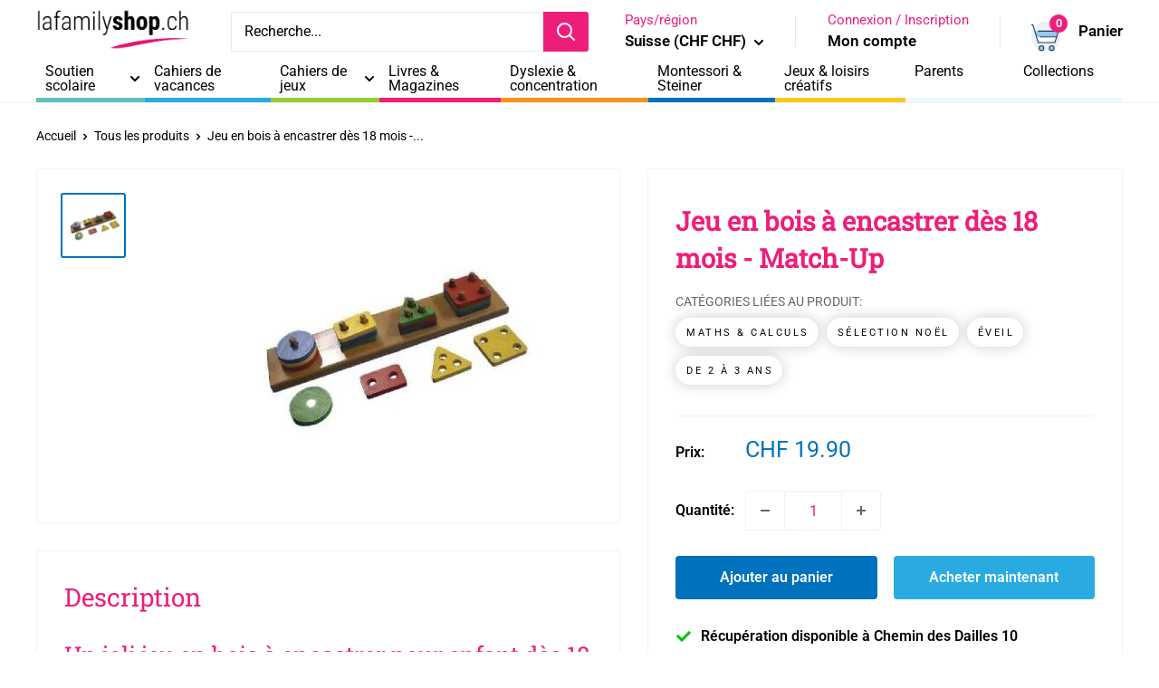

--- FILE ---
content_type: text/html; charset=utf-8
request_url: https://lafamilyshop.ch/products/jeu-en-bois-a-encastrer-des-18-mois
body_size: 63453
content:
<!doctype html>

<html class="no-js" lang="fr">
  <head>
	<script id="pandectes-rules">   /* PANDECTES-GDPR: DO NOT MODIFY AUTO GENERATED CODE OF THIS SCRIPT */      window.PandectesSettings = {"store":{"id":56987812037,"plan":"premium","theme":"Warehouse 5.1.0 - perso lafamily 05/24 1.0","primaryLocale":"fr","adminMode":false,"headless":false,"storefrontRootDomain":"","checkoutRootDomain":"","storefrontAccessToken":""},"tsPublished":1740400025,"declaration":{"showPurpose":false,"showProvider":false,"declIntroText":"Nous utilisons des cookies pour optimiser les fonctionnalités du site Web, analyser les performances et vous offrir une expérience personnalisée. Certains cookies sont indispensables au bon fonctionnement et au bon fonctionnement du site Web. Ces cookies ne peuvent pas être désactivés. Dans cette fenêtre, vous pouvez gérer vos préférences en matière de cookies.","showDateGenerated":true},"language":{"unpublished":[],"languageMode":"Multilingual","fallbackLanguage":"fr","languageDetection":"browser","languagesSupported":["en","de"]},"texts":{"managed":{"headerText":{"de":"Wir respektieren deine Privatsphäre","en":"We respect your privacy","fr":"Nous respectons votre vie privée"},"consentText":{"de":"Diese Website verwendet Cookies, um Ihnen das beste Erlebnis zu bieten.","en":"This website uses cookies to ensure you get the best experience.","fr":"Ce site utilise des cookies pour vous garantir la meilleure expérience."},"linkText":{"de":"Mehr erfahren","en":"Learn more","fr":"Apprendre encore plus"},"imprintText":{"de":"Impressum","en":"Imprint","fr":"Imprimer"},"allowButtonText":{"de":"Annehmen","en":"Accept","fr":"J'accepte"},"denyButtonText":{"de":"Ablehnen","en":"Decline","fr":"Déclin"},"dismissButtonText":{"de":"Okay","en":"Ok","fr":"D'accord"},"leaveSiteButtonText":{"de":"Diese Seite verlassen","en":"Leave this site","fr":"Quitter ce site"},"preferencesButtonText":{"de":"Einstellungen","en":"Preferences","fr":"Préférences"},"cookiePolicyText":{"de":"Cookie-Richtlinie","en":"Cookie policy","fr":"Politique de cookies"},"preferencesPopupTitleText":{"de":"Einwilligungseinstellungen verwalten","en":"Manage consent preferences","fr":"Gérer les préférences de consentement"},"preferencesPopupIntroText":{"de":"Wir verwenden Cookies, um die Funktionalität der Website zu optimieren, die Leistung zu analysieren und Ihnen ein personalisiertes Erlebnis zu bieten. Einige Cookies sind für den ordnungsgemäßen Betrieb der Website unerlässlich. Diese Cookies können nicht deaktiviert werden. In diesem Fenster können Sie Ihre Präferenzen für Cookies verwalten.","en":"We use cookies to optimize website functionality, analyze the performance, and provide personalized experience to you. Some cookies are essential to make the website operate and function correctly. Those cookies cannot be disabled. In this window you can manage your preference of cookies.","fr":"Nous utilisons des cookies pour optimiser les fonctionnalités du site Web, analyser les performances et vous offrir une expérience personnalisée. Certains cookies sont indispensables au bon fonctionnement et au bon fonctionnement du site. Ces cookies ne peuvent pas être désactivés. Dans cette fenêtre, vous pouvez gérer votre préférence de cookies."},"preferencesPopupSaveButtonText":{"de":"Auswahl speichern","en":"Save preferences","fr":"Enregistrer les préférences"},"preferencesPopupCloseButtonText":{"de":"Schließen","en":"Close","fr":"proche"},"preferencesPopupAcceptAllButtonText":{"de":"Alles Akzeptieren","en":"Accept all","fr":"Accepter tout"},"preferencesPopupRejectAllButtonText":{"de":"Alles ablehnen","en":"Reject all","fr":"Tout rejeter"},"cookiesDetailsText":{"de":"Cookie-Details","en":"Cookies details","fr":"Détails des cookies"},"preferencesPopupAlwaysAllowedText":{"de":"Immer erlaubt","en":"Always allowed","fr":"Toujours activé"},"accessSectionParagraphText":{"de":"Sie haben das Recht, jederzeit auf Ihre Daten zuzugreifen.","en":"You have the right to request access to your data at any time.","fr":"Vous avez le droit de pouvoir accéder à vos données à tout moment."},"accessSectionTitleText":{"de":"Datenübertragbarkeit","en":"Data portability","fr":"Portabilité des données"},"accessSectionAccountInfoActionText":{"de":"persönliche Daten","en":"Personal data","fr":"Données personnelles"},"accessSectionDownloadReportActionText":{"de":"Alle Daten anfordern","en":"Request export","fr":"Tout télécharger"},"accessSectionGDPRRequestsActionText":{"de":"Anfragen betroffener Personen","en":"Data subject requests","fr":"Demandes des personnes concernées"},"accessSectionOrdersRecordsActionText":{"de":"Aufträge","en":"Orders","fr":"Ordres"},"rectificationSectionParagraphText":{"de":"Sie haben das Recht, die Aktualisierung Ihrer Daten zu verlangen, wann immer Sie dies für angemessen halten.","en":"You have the right to request your data to be updated whenever you think it is appropriate.","fr":"Vous avez le droit de demander la mise à jour de vos données chaque fois que vous le jugez approprié."},"rectificationSectionTitleText":{"de":"Datenberichtigung","en":"Data Rectification","fr":"Rectification des données"},"rectificationCommentPlaceholder":{"de":"Beschreiben Sie, was Sie aktualisieren möchten","en":"Describe what you want to be updated","fr":"Décrivez ce que vous souhaitez mettre à jour"},"rectificationCommentValidationError":{"de":"Kommentar ist erforderlich","en":"Comment is required","fr":"Un commentaire est requis"},"rectificationSectionEditAccountActionText":{"de":"Aktualisierung anfordern","en":"Request an update","fr":"Demander une mise à jour"},"erasureSectionTitleText":{"de":"Recht auf Löschung","en":"Right to be forgotten","fr":"Droit à l'oubli"},"erasureSectionParagraphText":{"de":"Sie haben das Recht, die Löschung aller Ihrer Daten zu verlangen. Danach können Sie nicht mehr auf Ihr Konto zugreifen.","en":"You have the right to ask all your data to be erased. After that, you will no longer be able to access your account.","fr":"Vous avez le droit de demander que toutes vos données soient effacées. Après cela, vous ne pourrez plus accéder à votre compte."},"erasureSectionRequestDeletionActionText":{"de":"Löschung personenbezogener Daten anfordern","en":"Request personal data deletion","fr":"Demander la suppression des données personnelles"},"consentDate":{"de":"Zustimmungsdatum","en":"Consent date","fr":"Date de consentement"},"consentId":{"de":"Einwilligungs-ID","en":"Consent ID","fr":"ID de consentement"},"consentSectionChangeConsentActionText":{"de":"Einwilligungspräferenz ändern","en":"Change consent preference","fr":"Modifier la préférence de consentement"},"consentSectionConsentedText":{"de":"Sie haben der Cookie-Richtlinie dieser Website zugestimmt am","en":"You consented to the cookies policy of this website on","fr":"Vous avez consenti à la politique de cookies de ce site Web sur"},"consentSectionNoConsentText":{"de":"Sie haben der Cookie-Richtlinie dieser Website nicht zugestimmt.","en":"You have not consented to the cookies policy of this website.","fr":"Vous n'avez pas consenti à la politique de cookies de ce site Web."},"consentSectionTitleText":{"de":"Ihre Cookie-Einwilligung","en":"Your cookie consent","fr":"Votre consentement aux cookies"},"consentStatus":{"de":"Einwilligungspräferenz","en":"Consent preference","fr":"Préférence de consentement"},"confirmationFailureMessage":{"de":"Ihre Anfrage wurde nicht bestätigt. Bitte versuchen Sie es erneut und wenn das Problem weiterhin besteht, wenden Sie sich an den Ladenbesitzer, um Hilfe zu erhalten","en":"Your request was not verified. Please try again and if problem persists, contact store owner for assistance","fr":"Votre demande n'a pas été vérifiée. Veuillez réessayer et si le problème persiste, contactez le propriétaire du magasin pour obtenir de l'aide"},"confirmationFailureTitle":{"de":"Ein Problem ist aufgetreten","en":"A problem occurred","fr":"Un problème est survenu"},"confirmationSuccessMessage":{"de":"Wir werden uns in Kürze zu Ihrem Anliegen bei Ihnen melden.","en":"We will soon get back to you as to your request.","fr":"Nous reviendrons rapidement vers vous quant à votre demande."},"confirmationSuccessTitle":{"de":"Ihre Anfrage wurde bestätigt","en":"Your request is verified","fr":"Votre demande est vérifiée"},"guestsSupportEmailFailureMessage":{"de":"Ihre Anfrage wurde nicht übermittelt. Bitte versuchen Sie es erneut und wenn das Problem weiterhin besteht, wenden Sie sich an den Shop-Inhaber, um Hilfe zu erhalten.","en":"Your request was not submitted. Please try again and if problem persists, contact store owner for assistance.","fr":"Votre demande n'a pas été soumise. Veuillez réessayer et si le problème persiste, contactez le propriétaire du magasin pour obtenir de l'aide."},"guestsSupportEmailFailureTitle":{"de":"Ein Problem ist aufgetreten","en":"A problem occurred","fr":"Un problème est survenu"},"guestsSupportEmailPlaceholder":{"de":"E-Mail-Addresse","en":"E-mail address","fr":"Adresse e-mail"},"guestsSupportEmailSuccessMessage":{"de":"Wenn Sie als Kunde dieses Shops registriert sind, erhalten Sie in Kürze eine E-Mail mit Anweisungen zum weiteren Vorgehen.","en":"If you are registered as a customer of this store, you will soon receive an email with instructions on how to proceed.","fr":"Si vous êtes inscrit en tant que client de ce magasin, vous recevrez bientôt un e-mail avec des instructions sur la marche à suivre."},"guestsSupportEmailSuccessTitle":{"de":"Vielen Dank für die Anfrage","en":"Thank you for your request","fr":"Merci pour votre requête"},"guestsSupportEmailValidationError":{"de":"Email ist ungültig","en":"Email is not valid","fr":"L'email n'est pas valide"},"guestsSupportInfoText":{"de":"Bitte loggen Sie sich mit Ihrem Kundenkonto ein, um fortzufahren.","en":"Please login with your customer account to further proceed.","fr":"Veuillez vous connecter avec votre compte client pour continuer."},"submitButton":{"de":"einreichen","en":"Submit","fr":"Soumettre"},"submittingButton":{"de":"Senden...","en":"Submitting...","fr":"Soumission..."},"cancelButton":{"de":"Abbrechen","en":"Cancel","fr":"Annuler"},"declIntroText":{"de":"Wir verwenden Cookies, um die Funktionalität der Website zu optimieren, die Leistung zu analysieren und Ihnen ein personalisiertes Erlebnis zu bieten. Einige Cookies sind für den ordnungsgemäßen Betrieb der Website unerlässlich. Diese Cookies können nicht deaktiviert werden. In diesem Fenster können Sie Ihre Präferenzen für Cookies verwalten.","en":"We use cookies to optimize website functionality, analyze the performance, and provide personalized experience to you. Some cookies are essential to make the website operate and function correctly. Those cookies cannot be disabled. In this window you can manage your preference of cookies.","fr":"Nous utilisons des cookies pour optimiser les fonctionnalités du site Web, analyser les performances et vous offrir une expérience personnalisée. Certains cookies sont indispensables au bon fonctionnement et au bon fonctionnement du site Web. Ces cookies ne peuvent pas être désactivés. Dans cette fenêtre, vous pouvez gérer vos préférences en matière de cookies."},"declName":{"de":"Name","en":"Name","fr":"Nom"},"declPurpose":{"de":"Zweck","en":"Purpose","fr":"But"},"declType":{"de":"Typ","en":"Type","fr":"Type"},"declRetention":{"de":"Speicherdauer","en":"Retention","fr":"Rétention"},"declProvider":{"de":"Anbieter","en":"Provider","fr":"Fournisseur"},"declFirstParty":{"de":"Erstanbieter","en":"First-party","fr":"Première partie"},"declThirdParty":{"de":"Drittanbieter","en":"Third-party","fr":"Tierce partie"},"declSeconds":{"de":"Sekunden","en":"seconds","fr":"secondes"},"declMinutes":{"de":"Minuten","en":"minutes","fr":"minutes"},"declHours":{"de":"Std.","en":"hours","fr":"heures"},"declDays":{"de":"Tage","en":"days","fr":"jours"},"declMonths":{"de":"Monate","en":"months","fr":"mois"},"declYears":{"de":"Jahre","en":"years","fr":"années"},"declSession":{"de":"Sitzung","en":"Session","fr":"Session"},"declDomain":{"de":"Domain","en":"Domain","fr":"Domaine"},"declPath":{"de":"Weg","en":"Path","fr":"Chemin"}},"categories":{"strictlyNecessaryCookiesTitleText":{"de":"Unbedingt erforderlich","en":"Strictly necessary cookies","fr":"Cookies strictement nécessaires"},"strictlyNecessaryCookiesDescriptionText":{"de":"Diese Cookies sind unerlässlich, damit Sie sich auf der Website bewegen und ihre Funktionen nutzen können, z. B. den Zugriff auf sichere Bereiche der Website. Ohne diese Cookies kann die Website nicht richtig funktionieren.","en":"These cookies are essential in order to enable you to move around the website and use its features, such as accessing secure areas of the website. The website cannot function properly without these cookies.","fr":"Ces cookies sont essentiels pour vous permettre de vous déplacer sur le site Web et d'utiliser ses fonctionnalités, telles que l'accès aux zones sécurisées du site Web. Le site Web ne peut pas fonctionner correctement sans ces cookies."},"functionalityCookiesTitleText":{"de":"Funktionale Cookies","en":"Functional cookies","fr":"Cookies fonctionnels"},"functionalityCookiesDescriptionText":{"de":"Diese Cookies ermöglichen es der Website, verbesserte Funktionalität und Personalisierung bereitzustellen. Sie können von uns oder von Drittanbietern gesetzt werden, deren Dienste wir auf unseren Seiten hinzugefügt haben. Wenn Sie diese Cookies nicht zulassen, funktionieren einige oder alle dieser Dienste möglicherweise nicht richtig.","en":"These cookies enable the site to provide enhanced functionality and personalisation. They may be set by us or by third party providers whose services we have added to our pages. If you do not allow these cookies then some or all of these services may not function properly.","fr":"Ces cookies permettent au site de fournir des fonctionnalités et une personnalisation améliorées. Ils peuvent être définis par nous ou par des fournisseurs tiers dont nous avons ajouté les services à nos pages. Si vous n'autorisez pas ces cookies, certains ou tous ces services peuvent ne pas fonctionner correctement."},"performanceCookiesTitleText":{"de":"Performance-Cookies","en":"Performance cookies","fr":"Cookies de performances"},"performanceCookiesDescriptionText":{"de":"Diese Cookies ermöglichen es uns, die Leistung unserer Website zu überwachen und zu verbessern. Sie ermöglichen es uns beispielsweise, Besuche zu zählen, Verkehrsquellen zu identifizieren und zu sehen, welche Teile der Website am beliebtesten sind.","en":"These cookies enable us to monitor and improve the performance of our website. For example, they allow us to count visits, identify traffic sources and see which parts of the site are most popular.","fr":"Ces cookies nous permettent de surveiller et d'améliorer les performances de notre site Web. Par exemple, ils nous permettent de compter les visites, d'identifier les sources de trafic et de voir quelles parties du site sont les plus populaires."},"targetingCookiesTitleText":{"de":"Targeting-Cookies","en":"Targeting cookies","fr":"Ciblage des cookies"},"targetingCookiesDescriptionText":{"de":"Diese Cookies können von unseren Werbepartnern über unsere Website gesetzt werden. Sie können von diesen Unternehmen verwendet werden, um ein Profil Ihrer Interessen zu erstellen und Ihnen relevante Werbung auf anderen Websites anzuzeigen. Sie speichern keine direkten personenbezogenen Daten, sondern basieren auf der eindeutigen Identifizierung Ihres Browsers und Ihres Internetgeräts. Wenn Sie diese Cookies nicht zulassen, erleben Sie weniger zielgerichtete Werbung.","en":"These cookies may be set through our site by our advertising partners. They may be used by those companies to build a profile of your interests and show you relevant adverts on other sites.    They do not store directly personal information, but are based on uniquely identifying your browser and internet device. If you do not allow these cookies, you will experience less targeted advertising.","fr":"Ces cookies peuvent être installés via notre site par nos partenaires publicitaires. Ils peuvent être utilisés par ces sociétés pour établir un profil de vos intérêts et vous montrer des publicités pertinentes sur d'autres sites. Ils ne stockent pas directement d'informations personnelles, mais sont basés sur l'identification unique de votre navigateur et de votre appareil Internet. Si vous n'autorisez pas ces cookies, vous bénéficierez d'une publicité moins ciblée."},"unclassifiedCookiesTitleText":{"de":"Unklassifizierte Cookies","en":"Unclassified cookies","fr":"Cookies non classés"},"unclassifiedCookiesDescriptionText":{"de":"Unklassifizierte Cookies sind Cookies, die wir gerade zusammen mit den Anbietern einzelner Cookies klassifizieren.","en":"Unclassified cookies are cookies that we are in the process of classifying, together with the providers of individual cookies.","fr":"Les cookies non classés sont des cookies que nous sommes en train de classer avec les fournisseurs de cookies individuels."}},"auto":{}},"library":{"previewMode":false,"fadeInTimeout":0,"defaultBlocked":7,"showLink":true,"showImprintLink":false,"showGoogleLink":false,"enabled":true,"cookie":{"expiryDays":365,"secure":true,"domain":""},"dismissOnScroll":false,"dismissOnWindowClick":false,"dismissOnTimeout":false,"palette":{"popup":{"background":"#FFFFFF","backgroundForCalculations":{"a":1,"b":255,"g":255,"r":255},"text":"#000000"},"button":{"background":"#000000","backgroundForCalculations":{"a":1,"b":0,"g":0,"r":0},"text":"#FFFFFF","textForCalculation":{"a":1,"b":255,"g":255,"r":255},"border":"transparent"}},"content":{"href":"https://la-family-shop.myshopify.com/policies/privacy-policy","imprintHref":"/","close":"&#10005;","target":"","logo":"<img class=\"cc-banner-logo\" style=\"max-height: 40px;\" src=\"https://cdn.shopify.com/s/files/1/0569/8781/2037/t/7/assets/pandectes-logo.png?v=1720779585\" alt=\"logo\" />"},"window":"<div role=\"dialog\" aria-live=\"polite\" aria-label=\"cookieconsent\" aria-describedby=\"cookieconsent:desc\" id=\"pandectes-banner\" class=\"cc-window-wrapper cc-top-left-wrapper\"><div class=\"pd-cookie-banner-window cc-window {{classes}}\"><!--googleoff: all-->{{children}}<!--googleon: all--></div></div>","compliance":{"custom":"<div class=\"cc-compliance cc-highlight\">{{preferences}}{{allow}}</div>"},"type":"custom","layouts":{"basic":"{{logo}}{{messagelink}}{{compliance}}"},"position":"top-left","theme":"classic","revokable":true,"animateRevokable":false,"revokableReset":false,"revokableLogoUrl":"https://cdn.shopify.com/s/files/1/0569/8781/2037/t/7/assets/pandectes-reopen-logo.png?v=1720779585","revokablePlacement":"bottom-left","revokableMarginHorizontal":20,"revokableMarginVertical":100,"static":false,"autoAttach":true,"hasTransition":true,"blacklistPage":[""],"elements":{"close":"<button aria-label=\"dismiss cookie message\" type=\"button\" tabindex=\"0\" class=\"cc-close\">{{close}}</button>","dismiss":"<button aria-label=\"dismiss cookie message\" type=\"button\" tabindex=\"0\" class=\"cc-btn cc-btn-decision cc-dismiss\">{{dismiss}}</button>","allow":"<button aria-label=\"allow cookies\" type=\"button\" tabindex=\"0\" class=\"cc-btn cc-btn-decision cc-allow\">{{allow}}</button>","deny":"<button aria-label=\"deny cookies\" type=\"button\" tabindex=\"0\" class=\"cc-btn cc-btn-decision cc-deny\">{{deny}}</button>","preferences":"<button aria-label=\"settings cookies\" tabindex=\"0\" type=\"button\" class=\"cc-btn cc-settings\" onclick=\"Pandectes.fn.openPreferences()\">{{preferences}}</button>"}},"geolocation":{"brOnly":false,"caOnly":false,"euOnly":false,"jpOnly":false,"thOnly":false,"canadaOnly":false,"globalVisibility":true},"dsr":{"guestsSupport":false,"accessSectionDownloadReportAuto":false},"banner":{"resetTs":1692953273,"extraCss":"        .cc-banner-logo {max-width: 24em!important;}    @media(min-width: 768px) {.cc-window.cc-floating{max-width: 24em!important;width: 24em!important;}}    .cc-message, .pd-cookie-banner-window .cc-header, .cc-logo {text-align: left}    .cc-window-wrapper{z-index: 2147483647;}    .cc-window{z-index: 2147483647;font-family: inherit;}    .pd-cookie-banner-window .cc-header{font-family: inherit;}    .pd-cp-ui{font-family: inherit; background-color: #FFFFFF;color:#000000;}    button.pd-cp-btn, a.pd-cp-btn{background-color:#000000;color:#FFFFFF!important;}    input + .pd-cp-preferences-slider{background-color: rgba(0, 0, 0, 0.3)}    .pd-cp-scrolling-section::-webkit-scrollbar{background-color: rgba(0, 0, 0, 0.3)}    input:checked + .pd-cp-preferences-slider{background-color: rgba(0, 0, 0, 1)}    .pd-cp-scrolling-section::-webkit-scrollbar-thumb {background-color: rgba(0, 0, 0, 1)}    .pd-cp-ui-close{color:#000000;}    .pd-cp-preferences-slider:before{background-color: #FFFFFF}    .pd-cp-title:before {border-color: #000000!important}    .pd-cp-preferences-slider{background-color:#000000}    .pd-cp-toggle{color:#000000!important}    @media(max-width:699px) {.pd-cp-ui-close-top svg {fill: #000000}}    .pd-cp-toggle:hover,.pd-cp-toggle:visited,.pd-cp-toggle:active{color:#000000!important}    .pd-cookie-banner-window {box-shadow: 0 0 18px rgb(0 0 0 / 20%);}  ","customJavascript":{},"showPoweredBy":false,"logoHeight":40,"hybridStrict":false,"cookiesBlockedByDefault":"7","isActive":true,"implicitSavePreferences":false,"cookieIcon":false,"blockBots":false,"showCookiesDetails":true,"hasTransition":true,"blockingPage":false,"showOnlyLandingPage":false,"leaveSiteUrl":"https://www.google.com","linkRespectStoreLang":false},"cookies":{"0":[{"name":"secure_customer_sig","type":"http","domain":"lafamilyshop.ch","path":"/","provider":"Shopify","firstParty":true,"retention":"1 year(s)","expires":1,"unit":"declYears","purpose":{"de":"Wird im Zusammenhang mit dem Kundenlogin verwendet.","en":"Used to identify a user after they sign into a shop as a customer so they do not need to log in again.","fr":"Used in connection with customer login."}},{"name":"localization","type":"http","domain":"lafamilyshop.ch","path":"/","provider":"Shopify","firstParty":true,"retention":"1 year(s)","expires":1,"unit":"declYears","purpose":{"de":"Lokalisierung von Shopify-Shops","en":"Used to localize the cart to the correct country.","fr":"Shopify store localization"}},{"name":"_cmp_a","type":"http","domain":".lafamilyshop.ch","path":"/","provider":"Shopify","firstParty":true,"retention":"24 hour(s)","expires":24,"unit":"declHours","purpose":{"de":"Wird zum Verwalten der Datenschutzeinstellungen des Kunden verwendet.","en":"Used for managing customer privacy settings.","fr":"Used for managing customer privacy settings."}},{"name":"cart_currency","type":"http","domain":"lafamilyshop.ch","path":"/","provider":"Shopify","firstParty":true,"retention":"14 day(s)","expires":14,"unit":"declDays","purpose":{"de":"Das Cookie ist für die sichere Checkout- und Zahlungsfunktion auf der Website erforderlich. Diese Funktion wird von shopify.com bereitgestellt.","en":"Used after a checkout is completed to initialize a new empty cart with the same currency as the one just used.","fr":"Used in connection with shopping cart."}},{"name":"keep_alive","type":"http","domain":"lafamilyshop.ch","path":"/","provider":"Shopify","firstParty":true,"retention":"30 minute(s)","expires":30,"unit":"declMinutes","purpose":{"de":"Wird im Zusammenhang mit der Käuferlokalisierung verwendet.","en":"Used when international domain redirection is enabled to determine if a request is the first one of a session.","fr":"Used in connection with buyer localization."}},{"name":"_tracking_consent","type":"http","domain":".lafamilyshop.ch","path":"/","provider":"Shopify","firstParty":true,"retention":"1 year(s)","expires":1,"unit":"declYears","purpose":{"de":"Tracking-Einstellungen.","en":"Used to store a user's preferences if a merchant has set up privacy rules in the visitor's region.","fr":"Tracking preferences."}}],"1":[{"name":"_hjSessionUser_3467445","type":"http","domain":".lafamilyshop.ch","path":"/","provider":"Hotjar","firstParty":true,"retention":"1 year(s)","expires":1,"unit":"declYears","purpose":{"fr":"Used by Hotjar to store a unique user ID."}},{"name":"_hjSession_3467445","type":"http","domain":".lafamilyshop.ch","path":"/","provider":"Hotjar","firstParty":true,"retention":"28 minute(s)","expires":28,"unit":"declMinutes","purpose":{"fr":"Used by Hotjar to provide functions across pages."}}],"2":[{"name":"_s","type":"http","domain":".lafamilyshop.ch","path":"/","provider":"Shopify","firstParty":true,"retention":"30 minute(s)","expires":30,"unit":"declMinutes","purpose":{"fr":"Shopify analytics."}},{"name":"_y","type":"http","domain":".lafamilyshop.ch","path":"/","provider":"Shopify","firstParty":true,"retention":"1 year(s)","expires":1,"unit":"declYears","purpose":{"fr":"Shopify analytics."}},{"name":"_shopify_y","type":"http","domain":".lafamilyshop.ch","path":"/","provider":"Shopify","firstParty":true,"retention":"1 year(s)","expires":1,"unit":"declYears","purpose":{"de":"Shopify-Analysen.","en":"Shopify analytics.","fr":"Shopify analytics."}},{"name":"_landing_page","type":"http","domain":".lafamilyshop.ch","path":"/","provider":"Shopify","firstParty":true,"retention":"14 day(s)","expires":14,"unit":"declDays","purpose":{"de":"Verfolgt Zielseiten.","en":"Capture the landing page of visitor when they come from other sites.","fr":"Tracks landing pages."}},{"name":"_shopify_sa_t","type":"http","domain":".lafamilyshop.ch","path":"/","provider":"Shopify","firstParty":true,"retention":"30 minute(s)","expires":30,"unit":"declMinutes","purpose":{"de":"Shopify-Analysen in Bezug auf Marketing und Empfehlungen.","en":"Capture the landing page of visitor when they come from other sites to support marketing analytics.","fr":"Shopify analytics relating to marketing & referrals."}},{"name":"_gid","type":"http","domain":".lafamilyshop.ch","path":"/","provider":"Google","firstParty":true,"retention":"24 hour(s)","expires":24,"unit":"declHours","purpose":{"de":"Cookie wird von Google Analytics platziert, um Seitenaufrufe zu zählen und zu verfolgen.","en":"Cookie is placed by Google Analytics to count and track pageviews.","fr":"Cookie is placed by Google Analytics to count and track pageviews."}},{"name":"_shopify_sa_p","type":"http","domain":".lafamilyshop.ch","path":"/","provider":"Shopify","firstParty":true,"retention":"30 minute(s)","expires":30,"unit":"declMinutes","purpose":{"de":"Shopify-Analysen in Bezug auf Marketing und Empfehlungen.","en":"Capture the landing page of visitor when they come from other sites to support marketing analytics.","fr":"Shopify analytics relating to marketing & referrals."}},{"name":"_gat","type":"http","domain":".lafamilyshop.ch","path":"/","provider":"Google","firstParty":true,"retention":"31 second(s)","expires":31,"unit":"declSeconds","purpose":{"de":"Cookie wird von Google Analytics platziert, um Anfragen von Bots zu filtern.","en":"Cookie is placed by Google Analytics to filter requests from bots.","fr":"Cookie is placed by Google Analytics to filter requests from bots."}},{"name":"_ga","type":"http","domain":".lafamilyshop.ch","path":"/","provider":"Google","firstParty":true,"retention":"1 year(s)","expires":1,"unit":"declYears","purpose":{"de":"Cookie wird von Google Analytics mit unbekannter Funktionalität gesetzt","en":"Cookie is set by Google Analytics with unknown functionality","fr":"Cookie is set by Google Analytics with unknown functionality"}},{"name":"_ga_M7GF83TX3L","type":"http","domain":".lafamilyshop.ch","path":"/","provider":"Google","firstParty":true,"retention":"1 year(s)","expires":1,"unit":"declYears","purpose":{"fr":"Cookie is set by Google Analytics with unknown functionality"}},{"name":"_ga_QPBQ9HX6SN","type":"http","domain":".lafamilyshop.ch","path":"/","provider":"Google","firstParty":true,"retention":"1 year(s)","expires":1,"unit":"declYears","purpose":{"fr":"Cookie is set by Google Analytics with unknown functionality"}},{"name":"_shopify_s","type":"http","domain":".lafamilyshop.ch","path":"/","provider":"Shopify","firstParty":true,"retention":"30 minute(s)","expires":30,"unit":"declMinutes","purpose":{"de":"Shopify-Analysen.","en":"Used to identify a given browser session/shop combination. Duration is 30 minute rolling expiry of last use.","fr":"Shopify analytics."}},{"name":"google-analytics_v4_6549___z_ga_audiences","type":"http","domain":".lafamilyshop.ch","path":"/","provider":"Google","firstParty":true,"retention":"1 year(s)","expires":1,"unit":"declYears","purpose":{"fr":"Cookie is set by Google Analytics with unknown functionality"}},{"name":"_orig_referrer","type":"http","domain":".lafamilyshop.ch","path":"/","provider":"Shopify","firstParty":true,"retention":"14 day(s)","expires":14,"unit":"declDays","purpose":{"de":"Verfolgt Zielseiten.","en":"Allows merchant to identify where people are visiting them from.","fr":"Tracks landing pages."}}],"4":[{"name":"_gcl_au","type":"http","domain":".lafamilyshop.ch","path":"/","provider":"Google","firstParty":true,"retention":"90 day(s)","expires":90,"unit":"declDays","purpose":{"de":"Cookie wird von Google Tag Manager platziert, um Conversions zu verfolgen.","en":"Cookie is placed by Google Tag Manager to track conversions.","fr":"Cookie is placed by Google Tag Manager to track conversions."}},{"name":"_pin_unauth","type":"http","domain":".lafamilyshop.ch","path":"/","provider":"Pinterest","firstParty":true,"retention":"1 year(s)","expires":1,"unit":"declYears","purpose":{"de":"Wird verwendet, um Aktionen für Benutzer zu gruppieren, die von Pinterest nicht identifiziert werden können.","en":"Used to group actions for users who cannot be identified by Pinterest.","fr":"Used to group actions for users who cannot be identified by Pinterest."}}],"8":[{"name":"_hjFirstSeen","type":"http","domain":".lafamilyshop.ch","path":"/","provider":"Unknown","firstParty":true,"retention":"28 minute(s)","expires":28,"unit":"declMinutes","purpose":{"fr":""}},{"name":"_hjIncludedInSessionSample_3467445","type":"http","domain":".lafamilyshop.ch","path":"/","provider":"Unknown","firstParty":true,"retention":"2 minute(s)","expires":2,"unit":"declMinutes","purpose":{"fr":""}},{"name":"_hjAbsoluteSessionInProgress","type":"http","domain":".lafamilyshop.ch","path":"/","provider":"Unknown","firstParty":true,"retention":"30 minute(s)","expires":30,"unit":"declMinutes","purpose":{"fr":""}},{"name":"google-analytics_v4_6549__counter","type":"http","domain":".lafamilyshop.ch","path":"/","provider":"Unknown","firstParty":true,"retention":"1 year(s)","expires":1,"unit":"declYears","purpose":{"fr":""}},{"name":"google-analytics_v4_6549__ga4sid","type":"http","domain":".lafamilyshop.ch","path":"/","provider":"Unknown","firstParty":true,"retention":"30 minute(s)","expires":30,"unit":"declMinutes","purpose":{"fr":""}},{"name":"google-analytics_v4_6549__session_counter","type":"http","domain":".lafamilyshop.ch","path":"/","provider":"Unknown","firstParty":true,"retention":"1 year(s)","expires":1,"unit":"declYears","purpose":{"fr":""}},{"name":"google-analytics_v4_6549__engagementStart","type":"http","domain":".lafamilyshop.ch","path":"/","provider":"Unknown","firstParty":true,"retention":"1 year(s)","expires":1,"unit":"declYears","purpose":{"fr":""}},{"name":"google-analytics_v4_6549__let","type":"http","domain":".lafamilyshop.ch","path":"/","provider":"Unknown","firstParty":true,"retention":"1 year(s)","expires":1,"unit":"declYears","purpose":{"fr":""}}]},"blocker":{"isActive":true,"googleConsentMode":{"id":"","analyticsId":"","isActive":true,"adStorageCategory":4,"analyticsStorageCategory":2,"personalizationStorageCategory":1,"functionalityStorageCategory":1,"customEvent":true,"securityStorageCategory":0,"redactData":true,"urlPassthrough":false},"facebookPixel":{"id":"","isActive":false,"ldu":false},"microsoft":{},"rakuten":{"isActive":false,"cmp":false,"ccpa":false},"gpcIsActive":false,"defaultBlocked":7,"patterns":{"whiteList":[],"blackList":{"1":["static.hotjar.com/c/hotjar","js.smile.io"],"2":[],"4":["sibautomation.com","plugin.brevo.com","https://b.lafamilyshop.ch/main.js?z=JTdCJTIyZXhlY3V0ZWQlM"],"8":[]},"iframesWhiteList":[],"iframesBlackList":{"1":[],"2":[],"4":[],"8":[]},"beaconsWhiteList":[],"beaconsBlackList":{"1":[],"2":[],"4":[],"8":[]}}}}      !function(){"use strict";window.PandectesRules=window.PandectesRules||{},window.PandectesRules.manualBlacklist={1:[],2:[],4:[]},window.PandectesRules.blacklistedIFrames={1:[],2:[],4:[]},window.PandectesRules.blacklistedCss={1:[],2:[],4:[]},window.PandectesRules.blacklistedBeacons={1:[],2:[],4:[]};var e="javascript/blocked";function t(e){return new RegExp(e.replace(/[/\\.+?$()]/g,"\\$&").replace("*","(.*)"))}var n=function(e){var t=arguments.length>1&&void 0!==arguments[1]?arguments[1]:"log";new URLSearchParams(window.location.search).get("log")&&console[t]("PandectesRules: ".concat(e))};function a(e){var t=document.createElement("script");t.async=!0,t.src=e,document.head.appendChild(t)}function r(e,t){var n=Object.keys(e);if(Object.getOwnPropertySymbols){var a=Object.getOwnPropertySymbols(e);t&&(a=a.filter((function(t){return Object.getOwnPropertyDescriptor(e,t).enumerable}))),n.push.apply(n,a)}return n}function o(e){for(var t=1;t<arguments.length;t++){var n=null!=arguments[t]?arguments[t]:{};t%2?r(Object(n),!0).forEach((function(t){s(e,t,n[t])})):Object.getOwnPropertyDescriptors?Object.defineProperties(e,Object.getOwnPropertyDescriptors(n)):r(Object(n)).forEach((function(t){Object.defineProperty(e,t,Object.getOwnPropertyDescriptor(n,t))}))}return e}function i(e){var t=function(e,t){if("object"!=typeof e||!e)return e;var n=e[Symbol.toPrimitive];if(void 0!==n){var a=n.call(e,t||"default");if("object"!=typeof a)return a;throw new TypeError("@@toPrimitive must return a primitive value.")}return("string"===t?String:Number)(e)}(e,"string");return"symbol"==typeof t?t:t+""}function s(e,t,n){return(t=i(t))in e?Object.defineProperty(e,t,{value:n,enumerable:!0,configurable:!0,writable:!0}):e[t]=n,e}function c(e,t){return function(e){if(Array.isArray(e))return e}(e)||function(e,t){var n=null==e?null:"undefined"!=typeof Symbol&&e[Symbol.iterator]||e["@@iterator"];if(null!=n){var a,r,o,i,s=[],c=!0,l=!1;try{if(o=(n=n.call(e)).next,0===t){if(Object(n)!==n)return;c=!1}else for(;!(c=(a=o.call(n)).done)&&(s.push(a.value),s.length!==t);c=!0);}catch(e){l=!0,r=e}finally{try{if(!c&&null!=n.return&&(i=n.return(),Object(i)!==i))return}finally{if(l)throw r}}return s}}(e,t)||d(e,t)||function(){throw new TypeError("Invalid attempt to destructure non-iterable instance.\nIn order to be iterable, non-array objects must have a [Symbol.iterator]() method.")}()}function l(e){return function(e){if(Array.isArray(e))return u(e)}(e)||function(e){if("undefined"!=typeof Symbol&&null!=e[Symbol.iterator]||null!=e["@@iterator"])return Array.from(e)}(e)||d(e)||function(){throw new TypeError("Invalid attempt to spread non-iterable instance.\nIn order to be iterable, non-array objects must have a [Symbol.iterator]() method.")}()}function d(e,t){if(e){if("string"==typeof e)return u(e,t);var n=Object.prototype.toString.call(e).slice(8,-1);return"Object"===n&&e.constructor&&(n=e.constructor.name),"Map"===n||"Set"===n?Array.from(e):"Arguments"===n||/^(?:Ui|I)nt(?:8|16|32)(?:Clamped)?Array$/.test(n)?u(e,t):void 0}}function u(e,t){(null==t||t>e.length)&&(t=e.length);for(var n=0,a=new Array(t);n<t;n++)a[n]=e[n];return a}var f=window.PandectesRulesSettings||window.PandectesSettings,g=!(void 0===window.dataLayer||!Array.isArray(window.dataLayer)||!window.dataLayer.some((function(e){return"pandectes_full_scan"===e.event}))),p=function(){var e,t=arguments.length>0&&void 0!==arguments[0]?arguments[0]:"_pandectes_gdpr",n=("; "+document.cookie).split("; "+t+"=");if(n.length<2)e={};else{var a=n.pop().split(";");e=window.atob(a.shift())}var r=function(e){try{return JSON.parse(e)}catch(e){return!1}}(e);return!1!==r?r:e}(),h=f.banner.isActive,y=f.blocker,w=y.defaultBlocked,v=y.patterns,m=p&&null!==p.preferences&&void 0!==p.preferences?p.preferences:null,b=g?0:h?null===m?w:m:0,k={1:!(1&b),2:!(2&b),4:!(4&b)},_=v.blackList,S=v.whiteList,L=v.iframesBlackList,C=v.iframesWhiteList,A=v.beaconsBlackList,P=v.beaconsWhiteList,O={blackList:[],whiteList:[],iframesBlackList:{1:[],2:[],4:[],8:[]},iframesWhiteList:[],beaconsBlackList:{1:[],2:[],4:[],8:[]},beaconsWhiteList:[]};[1,2,4].map((function(e){var n;k[e]||((n=O.blackList).push.apply(n,l(_[e].length?_[e].map(t):[])),O.iframesBlackList[e]=L[e].length?L[e].map(t):[],O.beaconsBlackList[e]=A[e].length?A[e].map(t):[])})),O.whiteList=S.length?S.map(t):[],O.iframesWhiteList=C.length?C.map(t):[],O.beaconsWhiteList=P.length?P.map(t):[];var E={scripts:[],iframes:{1:[],2:[],4:[]},beacons:{1:[],2:[],4:[]},css:{1:[],2:[],4:[]}},I=function(t,n){return t&&(!n||n!==e)&&(!O.blackList||O.blackList.some((function(e){return e.test(t)})))&&(!O.whiteList||O.whiteList.every((function(e){return!e.test(t)})))},B=function(e,t){var n=O.iframesBlackList[t],a=O.iframesWhiteList;return e&&(!n||n.some((function(t){return t.test(e)})))&&(!a||a.every((function(t){return!t.test(e)})))},j=function(e,t){var n=O.beaconsBlackList[t],a=O.beaconsWhiteList;return e&&(!n||n.some((function(t){return t.test(e)})))&&(!a||a.every((function(t){return!t.test(e)})))},T=new MutationObserver((function(e){for(var t=0;t<e.length;t++)for(var n=e[t].addedNodes,a=0;a<n.length;a++){var r=n[a],o=r.dataset&&r.dataset.cookiecategory;if(1===r.nodeType&&"LINK"===r.tagName){var i=r.dataset&&r.dataset.href;if(i&&o)switch(o){case"functionality":case"C0001":E.css[1].push(i);break;case"performance":case"C0002":E.css[2].push(i);break;case"targeting":case"C0003":E.css[4].push(i)}}}})),R=new MutationObserver((function(t){for(var a=0;a<t.length;a++)for(var r=t[a].addedNodes,o=function(){var t=r[i],a=t.src||t.dataset&&t.dataset.src,o=t.dataset&&t.dataset.cookiecategory;if(1===t.nodeType&&"IFRAME"===t.tagName){if(a){var s=!1;B(a,1)||"functionality"===o||"C0001"===o?(s=!0,E.iframes[1].push(a)):B(a,2)||"performance"===o||"C0002"===o?(s=!0,E.iframes[2].push(a)):(B(a,4)||"targeting"===o||"C0003"===o)&&(s=!0,E.iframes[4].push(a)),s&&(t.removeAttribute("src"),t.setAttribute("data-src",a))}}else if(1===t.nodeType&&"IMG"===t.tagName){if(a){var c=!1;j(a,1)?(c=!0,E.beacons[1].push(a)):j(a,2)?(c=!0,E.beacons[2].push(a)):j(a,4)&&(c=!0,E.beacons[4].push(a)),c&&(t.removeAttribute("src"),t.setAttribute("data-src",a))}}else if(1===t.nodeType&&"SCRIPT"===t.tagName){var l=t.type,d=!1;if(I(a,l)?(n("rule blocked: ".concat(a)),d=!0):a&&o?n("manually blocked @ ".concat(o,": ").concat(a)):o&&n("manually blocked @ ".concat(o,": inline code")),d){E.scripts.push([t,l]),t.type=e;t.addEventListener("beforescriptexecute",(function n(a){t.getAttribute("type")===e&&a.preventDefault(),t.removeEventListener("beforescriptexecute",n)})),t.parentElement&&t.parentElement.removeChild(t)}}},i=0;i<r.length;i++)o()})),D=document.createElement,N={src:Object.getOwnPropertyDescriptor(HTMLScriptElement.prototype,"src"),type:Object.getOwnPropertyDescriptor(HTMLScriptElement.prototype,"type")};window.PandectesRules.unblockCss=function(e){var t=E.css[e]||[];t.length&&n("Unblocking CSS for ".concat(e)),t.forEach((function(e){var t=document.querySelector('link[data-href^="'.concat(e,'"]'));t.removeAttribute("data-href"),t.href=e})),E.css[e]=[]},window.PandectesRules.unblockIFrames=function(e){var t=E.iframes[e]||[];t.length&&n("Unblocking IFrames for ".concat(e)),O.iframesBlackList[e]=[],t.forEach((function(e){var t=document.querySelector('iframe[data-src^="'.concat(e,'"]'));t.removeAttribute("data-src"),t.src=e})),E.iframes[e]=[]},window.PandectesRules.unblockBeacons=function(e){var t=E.beacons[e]||[];t.length&&n("Unblocking Beacons for ".concat(e)),O.beaconsBlackList[e]=[],t.forEach((function(e){var t=document.querySelector('img[data-src^="'.concat(e,'"]'));t.removeAttribute("data-src"),t.src=e})),E.beacons[e]=[]},window.PandectesRules.unblockInlineScripts=function(e){var t=1===e?"functionality":2===e?"performance":"targeting",a=document.querySelectorAll('script[type="javascript/blocked"][data-cookiecategory="'.concat(t,'"]'));n("unblockInlineScripts: ".concat(a.length," in ").concat(t)),a.forEach((function(e){var t=document.createElement("script");t.type="text/javascript",e.hasAttribute("src")?t.src=e.getAttribute("src"):t.textContent=e.textContent,document.head.appendChild(t),e.parentNode.removeChild(e)}))},window.PandectesRules.unblockInlineCss=function(e){var t=1===e?"functionality":2===e?"performance":"targeting",a=document.querySelectorAll('link[data-cookiecategory="'.concat(t,'"]'));n("unblockInlineCss: ".concat(a.length," in ").concat(t)),a.forEach((function(e){e.href=e.getAttribute("data-href")}))},window.PandectesRules.unblock=function(e){e.length<1?(O.blackList=[],O.whiteList=[],O.iframesBlackList=[],O.iframesWhiteList=[]):(O.blackList&&(O.blackList=O.blackList.filter((function(t){return e.every((function(e){return"string"==typeof e?!t.test(e):e instanceof RegExp?t.toString()!==e.toString():void 0}))}))),O.whiteList&&(O.whiteList=[].concat(l(O.whiteList),l(e.map((function(e){if("string"==typeof e){var n=".*"+t(e)+".*";if(O.whiteList.every((function(e){return e.toString()!==n.toString()})))return new RegExp(n)}else if(e instanceof RegExp&&O.whiteList.every((function(t){return t.toString()!==e.toString()})))return e;return null})).filter(Boolean)))));var a=0;l(E.scripts).forEach((function(e,t){var n=c(e,2),r=n[0],o=n[1];if(function(e){var t=e.getAttribute("src");return O.blackList&&O.blackList.every((function(e){return!e.test(t)}))||O.whiteList&&O.whiteList.some((function(e){return e.test(t)}))}(r)){for(var i=document.createElement("script"),s=0;s<r.attributes.length;s++){var l=r.attributes[s];"src"!==l.name&&"type"!==l.name&&i.setAttribute(l.name,r.attributes[s].value)}i.setAttribute("src",r.src),i.setAttribute("type",o||"application/javascript"),document.head.appendChild(i),E.scripts.splice(t-a,1),a++}})),0==O.blackList.length&&0===O.iframesBlackList[1].length&&0===O.iframesBlackList[2].length&&0===O.iframesBlackList[4].length&&0===O.beaconsBlackList[1].length&&0===O.beaconsBlackList[2].length&&0===O.beaconsBlackList[4].length&&(n("Disconnecting observers"),R.disconnect(),T.disconnect())};var U=f.store,x=U.adminMode,z=U.headless,M=U.storefrontRootDomain,q=U.checkoutRootDomain,F=U.storefrontAccessToken,W=f.banner.isActive,H=f.blocker.defaultBlocked;W&&function(e){if(window.Shopify&&window.Shopify.customerPrivacy)e();else{var t=null;window.Shopify&&window.Shopify.loadFeatures&&window.Shopify.trackingConsent?e():t=setInterval((function(){window.Shopify&&window.Shopify.loadFeatures&&(clearInterval(t),window.Shopify.loadFeatures([{name:"consent-tracking-api",version:"0.1"}],(function(t){t?n("Shopify.customerPrivacy API - failed to load"):(n("shouldShowBanner() -> ".concat(window.Shopify.trackingConsent.shouldShowBanner()," | saleOfDataRegion() -> ").concat(window.Shopify.trackingConsent.saleOfDataRegion())),e())})))}),10)}}((function(){!function(){var e=window.Shopify.trackingConsent;if(!1!==e.shouldShowBanner()||null!==m||7!==H)try{var t=x&&!(window.Shopify&&window.Shopify.AdminBarInjector),a={preferences:!(1&b)||g||t,analytics:!(2&b)||g||t,marketing:!(4&b)||g||t};z&&(a.headlessStorefront=!0,a.storefrontRootDomain=null!=M&&M.length?M:window.location.hostname,a.checkoutRootDomain=null!=q&&q.length?q:"checkout.".concat(window.location.hostname),a.storefrontAccessToken=null!=F&&F.length?F:""),e.firstPartyMarketingAllowed()===a.marketing&&e.analyticsProcessingAllowed()===a.analytics&&e.preferencesProcessingAllowed()===a.preferences||e.setTrackingConsent(a,(function(e){e&&e.error?n("Shopify.customerPrivacy API - failed to setTrackingConsent"):n("setTrackingConsent(".concat(JSON.stringify(a),")"))}))}catch(e){n("Shopify.customerPrivacy API - exception")}}(),function(){if(z){var e=window.Shopify.trackingConsent,t=e.currentVisitorConsent();if(navigator.globalPrivacyControl&&""===t.sale_of_data){var a={sale_of_data:!1,headlessStorefront:!0};a.storefrontRootDomain=null!=M&&M.length?M:window.location.hostname,a.checkoutRootDomain=null!=q&&q.length?q:"checkout.".concat(window.location.hostname),a.storefrontAccessToken=null!=F&&F.length?F:"",e.setTrackingConsent(a,(function(e){e&&e.error?n("Shopify.customerPrivacy API - failed to setTrackingConsent({".concat(JSON.stringify(a),")")):n("setTrackingConsent(".concat(JSON.stringify(a),")"))}))}}}()}));var G=["AT","BE","BG","HR","CY","CZ","DK","EE","FI","FR","DE","GR","HU","IE","IT","LV","LT","LU","MT","NL","PL","PT","RO","SK","SI","ES","SE","GB","LI","NO","IS"],J=f.banner,V=J.isActive,K=J.hybridStrict,$=f.geolocation,Y=$.caOnly,Z=void 0!==Y&&Y,Q=$.euOnly,X=void 0!==Q&&Q,ee=$.brOnly,te=void 0!==ee&&ee,ne=$.jpOnly,ae=void 0!==ne&&ne,re=$.thOnly,oe=void 0!==re&&re,ie=$.chOnly,se=void 0!==ie&&ie,ce=$.zaOnly,le=void 0!==ce&&ce,de=$.canadaOnly,ue=void 0!==de&&de,fe=$.globalVisibility,ge=void 0===fe||fe,pe=f.blocker,he=pe.defaultBlocked,ye=void 0===he?7:he,we=pe.googleConsentMode,ve=we.isActive,me=we.customEvent,be=we.id,ke=void 0===be?"":be,_e=we.analyticsId,Se=void 0===_e?"":_e,Le=we.adwordsId,Ce=void 0===Le?"":Le,Ae=we.redactData,Pe=we.urlPassthrough,Oe=we.adStorageCategory,Ee=we.analyticsStorageCategory,Ie=we.functionalityStorageCategory,Be=we.personalizationStorageCategory,je=we.securityStorageCategory,Te=we.dataLayerProperty,Re=void 0===Te?"dataLayer":Te,De=we.waitForUpdate,Ne=void 0===De?0:De,Ue=we.useNativeChannel,xe=void 0!==Ue&&Ue;function ze(){window[Re].push(arguments)}window[Re]=window[Re]||[];var Me,qe,Fe={hasInitialized:!1,useNativeChannel:!1,ads_data_redaction:!1,url_passthrough:!1,data_layer_property:"dataLayer",storage:{ad_storage:"granted",ad_user_data:"granted",ad_personalization:"granted",analytics_storage:"granted",functionality_storage:"granted",personalization_storage:"granted",security_storage:"granted"}};if(V&&ve){var We=ye&Oe?"denied":"granted",He=ye&Ee?"denied":"granted",Ge=ye&Ie?"denied":"granted",Je=ye&Be?"denied":"granted",Ve=ye&je?"denied":"granted";Fe.hasInitialized=!0,Fe.useNativeChannel=xe,Fe.url_passthrough=Pe,Fe.ads_data_redaction="denied"===We&&Ae,Fe.storage.ad_storage=We,Fe.storage.ad_user_data=We,Fe.storage.ad_personalization=We,Fe.storage.analytics_storage=He,Fe.storage.functionality_storage=Ge,Fe.storage.personalization_storage=Je,Fe.storage.security_storage=Ve,Fe.data_layer_property=Re||"dataLayer",Fe.ads_data_redaction&&ze("set","ads_data_redaction",Fe.ads_data_redaction),Fe.url_passthrough&&ze("set","url_passthrough",Fe.url_passthrough),function(){!1===xe?console.log("Pandectes: Google Consent Mode (av2)"):console.log("Pandectes: Google Consent Mode (av2nc)");var e=b!==ye?{wait_for_update:Ne||500}:Ne?{wait_for_update:Ne}:{};ge&&!K?ze("consent","default",o(o({},Fe.storage),e)):(ze("consent","default",o(o(o({},Fe.storage),e),{},{region:[].concat(l(X||K?G:[]),l(Z&&!K?["US-CA","US-VA","US-CT","US-UT","US-CO"]:[]),l(te&&!K?["BR"]:[]),l(ae&&!K?["JP"]:[]),l(ue&&!K?["CA"]:[]),l(oe&&!K?["TH"]:[]),l(se&&!K?["CH"]:[]),l(le&&!K?["ZA"]:[]))})),ze("consent","default",{ad_storage:"granted",ad_user_data:"granted",ad_personalization:"granted",analytics_storage:"granted",functionality_storage:"granted",personalization_storage:"granted",security_storage:"granted"}));if(null!==m){var t=b&Oe?"denied":"granted",n=b&Ee?"denied":"granted",r=b&Ie?"denied":"granted",i=b&Be?"denied":"granted",s=b&je?"denied":"granted";Fe.storage.ad_storage=t,Fe.storage.ad_user_data=t,Fe.storage.ad_personalization=t,Fe.storage.analytics_storage=n,Fe.storage.functionality_storage=r,Fe.storage.personalization_storage=i,Fe.storage.security_storage=s,ze("consent","update",Fe.storage)}(ke.length||Se.length||Ce.length)&&(window[Fe.data_layer_property].push({"pandectes.start":(new Date).getTime(),event:"pandectes-rules.min.js"}),(Se.length||Ce.length)&&ze("js",new Date));var c="https://www.googletagmanager.com";if(ke.length){var d=ke.split(",");window[Fe.data_layer_property].push({"gtm.start":(new Date).getTime(),event:"gtm.js"});for(var u=0;u<d.length;u++){var f="dataLayer"!==Fe.data_layer_property?"&l=".concat(Fe.data_layer_property):"";a("".concat(c,"/gtm.js?id=").concat(d[u].trim()).concat(f))}}if(Se.length)for(var g=Se.split(","),p=0;p<g.length;p++){var h=g[p].trim();h.length&&(a("".concat(c,"/gtag/js?id=").concat(h)),ze("config",h,{send_page_view:!1}))}if(Ce.length)for(var y=Ce.split(","),w=0;w<y.length;w++){var v=y[w].trim();v.length&&(a("".concat(c,"/gtag/js?id=").concat(v)),ze("config",v,{allow_enhanced_conversions:!0}))}}()}V&&me&&(qe={event:"Pandectes_Consent_Update",pandectes_status:7===(Me=b)?"deny":0===Me?"allow":"mixed",pandectes_categories:{C0000:"allow",C0001:k[1]?"allow":"deny",C0002:k[2]?"allow":"deny",C0003:k[4]?"allow":"deny"}},window[Re].push(qe),null!==m&&function(e){if(window.Shopify&&window.Shopify.analytics)e();else{var t=null;window.Shopify&&window.Shopify.analytics?e():t=setInterval((function(){window.Shopify&&window.Shopify.analytics&&(clearInterval(t),e())}),10)}}((function(){window.Shopify.analytics.publish("Pandectes_Consent_Update",qe)})));var Ke=f.blocker,$e=Ke.klaviyoIsActive,Ye=Ke.googleConsentMode.adStorageCategory;$e&&window.addEventListener("PandectesEvent_OnConsent",(function(e){var t=e.detail.preferences;if(null!=t){var n=t&Ye?"denied":"granted";void 0!==window.klaviyo&&window.klaviyo.isIdentified()&&window.klaviyo.push(["identify",{ad_personalization:n,ad_user_data:n}])}})),f.banner.revokableTrigger&&(window.onload=function(){document.querySelectorAll('[href*="#reopenBanner"]').forEach((function(e){e.onclick=function(e){e.preventDefault(),console.log("will reopen"),window.Pandectes.fn.revokeConsent()}}))});var Ze=f.banner.isActive,Qe=f.blocker,Xe=Qe.defaultBlocked,et=void 0===Xe?7:Xe,tt=Qe.microsoft,nt=tt.isActive,at=tt.uetTags,rt=tt.dataLayerProperty,ot=void 0===rt?"uetq":rt,it={hasInitialized:!1,data_layer_property:"uetq",storage:{ad_storage:"granted"}};if(window[ot]=window[ot]||[],nt&&ft("_uetmsdns","1",365),Ze&&nt){var st=4&et?"denied":"granted";if(it.hasInitialized=!0,it.storage.ad_storage=st,window[ot].push("consent","default",it.storage),"granted"==st&&(ft("_uetmsdns","0",365),console.log("setting cookie")),null!==m){var ct=4&b?"denied":"granted";it.storage.ad_storage=ct,window[ot].push("consent","update",it.storage),"granted"===ct&&ft("_uetmsdns","0",365)}if(at.length)for(var lt=at.split(","),dt=0;dt<lt.length;dt++)lt[dt].trim().length&&ut(lt[dt])}function ut(e){var t=document.createElement("script");t.type="text/javascript",t.src="//bat.bing.com/bat.js",t.onload=function(){var t={ti:e};t.q=window.uetq,window.uetq=new UET(t),window.uetq.push("consent","default",{ad_storage:"denied"}),window[ot].push("pageLoad")},document.head.appendChild(t)}function ft(e,t,n){var a=new Date;a.setTime(a.getTime()+24*n*60*60*1e3);var r="expires="+a.toUTCString();document.cookie="".concat(e,"=").concat(t,"; ").concat(r,"; path=/; secure; samesite=strict")}window.PandectesRules.gcm=Fe;var gt=f.banner.isActive,pt=f.blocker.isActive;n("Prefs: ".concat(b," | Banner: ").concat(gt?"on":"off"," | Blocker: ").concat(pt?"on":"off"));var ht=null===m&&/\/checkouts\//.test(window.location.pathname);0!==b&&!1===g&&pt&&!ht&&(n("Blocker will execute"),document.createElement=function(){for(var t=arguments.length,n=new Array(t),a=0;a<t;a++)n[a]=arguments[a];if("script"!==n[0].toLowerCase())return D.bind?D.bind(document).apply(void 0,n):D;var r=D.bind(document).apply(void 0,n);try{Object.defineProperties(r,{src:o(o({},N.src),{},{set:function(t){I(t,r.type)&&N.type.set.call(this,e),N.src.set.call(this,t)}}),type:o(o({},N.type),{},{get:function(){var t=N.type.get.call(this);return t===e||I(this.src,t)?null:t},set:function(t){var n=I(r.src,r.type)?e:t;N.type.set.call(this,n)}})}),r.setAttribute=function(t,n){if("type"===t){var a=I(r.src,r.type)?e:n;N.type.set.call(r,a)}else"src"===t?(I(n,r.type)&&N.type.set.call(r,e),N.src.set.call(r,n)):HTMLScriptElement.prototype.setAttribute.call(r,t,n)}}catch(e){console.warn("Yett: unable to prevent script execution for script src ",r.src,".\n",'A likely cause would be because you are using a third-party browser extension that monkey patches the "document.createElement" function.')}return r},R.observe(document.documentElement,{childList:!0,subtree:!0}),T.observe(document.documentElement,{childList:!0,subtree:!0}))}();
</script>
    <meta charset="utf-8">
    <meta name="viewport" content="width=device-width, initial-scale=1.0, height=device-height, minimum-scale=1.0, maximum-scale=1.0">
    <meta name="theme-color" content="#0071bc">

    <title>Jeu en bois à encastrer dès 18 mois - Match-Up</title><meta name="description" content="Avec ce jeu l&#39;enfant va développer de nombreuses compétences puisque les objectifs pédagogiques sont multiples."><link rel="canonical" href="https://lafamilyshop.ch/products/jeu-en-bois-a-encastrer-des-18-mois"><link rel="shortcut icon" href="//lafamilyshop.ch/cdn/shop/files/favicon_256x256_6dacad05-df7b-4dfe-ae44-2e528026ae29_96x96.png?v=1715778443" type="image/png"><link rel="preload" as="style" href="//lafamilyshop.ch/cdn/shop/t/7/assets/theme.css?v=52719607615156215071715930885">
    <link rel="preload" as="style" href="//lafamilyshop.ch/cdn/shop/t/7/assets/family.css?v=53120870104018020101740412488">
    <link rel="preload" as="script" href="//lafamilyshop.ch/cdn/shop/t/7/assets/theme.js?v=100826050309035837771715777950">
    <link rel="preconnect" href="https://cdn.shopify.com">
    <link rel="preconnect" href="https://fonts.shopifycdn.com">
    <link rel="dns-prefetch" href="https://productreviews.shopifycdn.com">
    <link rel="dns-prefetch" href="https://ajax.googleapis.com">
    <link rel="dns-prefetch" href="https://maps.googleapis.com">
    <link rel="dns-prefetch" href="https://maps.gstatic.com">

    <meta property="og:type" content="product">
  <meta property="og:title" content="Jeu en bois à encastrer dès 18 mois - Match-Up"><meta property="og:image" content="http://lafamilyshop.ch/cdn/shop/products/jeu-encastrer-bois.jpg?v=1669221957">
    <meta property="og:image:secure_url" content="https://lafamilyshop.ch/cdn/shop/products/jeu-encastrer-bois.jpg?v=1669221957">
    <meta property="og:image:width" content="340">
    <meta property="og:image:height" content="340"><meta property="product:price:amount" content="19.90">
  <meta property="product:price:currency" content="CHF"><meta property="og:description" content="Avec ce jeu l&#39;enfant va développer de nombreuses compétences puisque les objectifs pédagogiques sont multiples."><meta property="og:url" content="https://lafamilyshop.ch/products/jeu-en-bois-a-encastrer-des-18-mois">
<meta property="og:site_name" content="La Family Shop"><meta name="twitter:card" content="summary"><meta name="twitter:title" content="Jeu en bois à encastrer dès 18 mois - Match-Up">
  <meta name="twitter:description" content="Un joli jeu en bois à encastrer pour enfant dès 18 mois.

Avec ce jeu l&#39;enfant va développer de nombreuses compétences puisque les objectifs pédagogiques sont multiples.

L&#39;apprentissage des formes et des couleurs: le rond, le carré, le triangle, le rectangle
Coordination logique: il faut arriver à poser la bonne pièce de bois sur le bon support. Les fiches sont fines, et l&#39;enfant devra bien se concentrer pour ne pas se tromper.
L&#39;apprentissage des chiffres

Dimensions: 30x4,5x6,5 cmMatière: formes en bois: 4 pièces de couleur différente par forme">
  <meta name="twitter:image" content="https://lafamilyshop.ch/cdn/shop/products/jeu-encastrer-bois_600x600_crop_center.jpg?v=1669221957">
    <link rel="preload" href="//lafamilyshop.ch/cdn/fonts/roboto_slab/robotoslab_n4.d3a9266696fe77645ad2b6579a2b30c11742dc68.woff2" as="font" type="font/woff2" crossorigin><link rel="preload" href="//lafamilyshop.ch/cdn/fonts/roboto/roboto_n4.2019d890f07b1852f56ce63ba45b2db45d852cba.woff2" as="font" type="font/woff2" crossorigin><style>
  @font-face {
  font-family: "Roboto Slab";
  font-weight: 400;
  font-style: normal;
  font-display: swap;
  src: url("//lafamilyshop.ch/cdn/fonts/roboto_slab/robotoslab_n4.d3a9266696fe77645ad2b6579a2b30c11742dc68.woff2") format("woff2"),
       url("//lafamilyshop.ch/cdn/fonts/roboto_slab/robotoslab_n4.ac73924d0e45cb28b8adb30cbb4ff26dbe125c23.woff") format("woff");
}

  @font-face {
  font-family: Roboto;
  font-weight: 400;
  font-style: normal;
  font-display: swap;
  src: url("//lafamilyshop.ch/cdn/fonts/roboto/roboto_n4.2019d890f07b1852f56ce63ba45b2db45d852cba.woff2") format("woff2"),
       url("//lafamilyshop.ch/cdn/fonts/roboto/roboto_n4.238690e0007583582327135619c5f7971652fa9d.woff") format("woff");
}

@font-face {
  font-family: Roboto;
  font-weight: 600;
  font-style: normal;
  font-display: swap;
  src: url("//lafamilyshop.ch/cdn/fonts/roboto/roboto_n6.3d305d5382545b48404c304160aadee38c90ef9d.woff2") format("woff2"),
       url("//lafamilyshop.ch/cdn/fonts/roboto/roboto_n6.bb37be020157f87e181e5489d5e9137ad60c47a2.woff") format("woff");
}



  @font-face {
  font-family: Roboto;
  font-weight: 700;
  font-style: normal;
  font-display: swap;
  src: url("//lafamilyshop.ch/cdn/fonts/roboto/roboto_n7.f38007a10afbbde8976c4056bfe890710d51dec2.woff2") format("woff2"),
       url("//lafamilyshop.ch/cdn/fonts/roboto/roboto_n7.94bfdd3e80c7be00e128703d245c207769d763f9.woff") format("woff");
}

  @font-face {
  font-family: Roboto;
  font-weight: 400;
  font-style: italic;
  font-display: swap;
  src: url("//lafamilyshop.ch/cdn/fonts/roboto/roboto_i4.57ce898ccda22ee84f49e6b57ae302250655e2d4.woff2") format("woff2"),
       url("//lafamilyshop.ch/cdn/fonts/roboto/roboto_i4.b21f3bd061cbcb83b824ae8c7671a82587b264bf.woff") format("woff");
}

  @font-face {
  font-family: Roboto;
  font-weight: 700;
  font-style: italic;
  font-display: swap;
  src: url("//lafamilyshop.ch/cdn/fonts/roboto/roboto_i7.7ccaf9410746f2c53340607c42c43f90a9005937.woff2") format("woff2"),
       url("//lafamilyshop.ch/cdn/fonts/roboto/roboto_i7.49ec21cdd7148292bffea74c62c0df6e93551516.woff") format("woff");
}


  :root {
    --default-text-font-size : 15px;
    --base-text-font-size    : 16px;
    --heading-font-family    : "Roboto Slab", serif;
    --heading-font-weight    : 400;
    --heading-font-style     : normal;
    --text-font-family       : Roboto, sans-serif;
    --text-font-weight       : 400;
    --text-font-style        : normal;
    --text-font-bolder-weight: 600;
    --text-link-decoration   : underline;

    --text-color               : #000000;
    --text-color-rgb           : 0, 0, 0;
    --heading-color            : #ed1e79;
    --border-color             : #f2f2f2;
    --border-color-rgb         : 242, 242, 242;
    --form-border-color        : #e5e5e5;
    --accent-color             : #0071bc;
    --accent-color-rgb         : 0, 113, 188;
    --link-color               : #29abe2;
    --link-color-hover         : #177da8;
    --background               : #ffffff;
    --secondary-background     : #ffffff;
    --secondary-background-rgb : 255, 255, 255;
    --accent-background        : rgba(0, 113, 188, 0.08);

    --input-background: #ffffff;

    --error-color       : #ed1c24;
    --error-background  : rgba(237, 28, 36, 0.07);
    --success-color     : #99cc33;
    --success-background: rgba(153, 204, 51, 0.11);

    --primary-button-background      : #0071bc;
    --primary-button-background-rgb  : 0, 113, 188;
    --primary-button-text-color      : #ffffff;
    --secondary-button-background    : #29abe2;
    --secondary-button-background-rgb: 41, 171, 226;
    --secondary-button-text-color    : #ffffff;

    --header-background      : #ffffff;
    --header-text-color      : #000000;
    --header-light-text-color: #a3afef;
    --header-border-color    : rgba(163, 175, 239, 0.3);
    --header-accent-color    : #ed1e79;

    --footer-background-color:    #f3f5f6;
    --footer-heading-text-color:  #ed1e79;
    --footer-body-text-color:     #000000;
    --footer-body-text-color-rgb: 0, 0, 0;
    --footer-accent-color:        #00badb;
    --footer-accent-color-rgb:    0, 186, 219;
    --footer-border:              none;
    
    --flickity-arrow-color: #bfbfbf;--product-on-sale-accent           : #ed1e79;
    --product-on-sale-accent-rgb       : 237, 30, 121;
    --product-on-sale-color            : #ffffff;
    --product-in-stock-color           : #009900;
    --product-low-stock-color          : #ed1c24;
    --product-sold-out-color           : #8a9297;
    --product-custom-label-1-background: #008a00;
    --product-custom-label-1-color     : #ffffff;
    --product-custom-label-2-background: #00a500;
    --product-custom-label-2-color     : #ffffff;
    --product-review-star-color        : #ffbd00;

    --mobile-container-gutter : 20px;
    --desktop-container-gutter: 40px;

    /* Shopify related variables */
    --payment-terms-background-color: #ffffff;
  }
</style>

<script>
  // IE11 does not have support for CSS variables, so we have to polyfill them
  if (!(((window || {}).CSS || {}).supports && window.CSS.supports('(--a: 0)'))) {
    const script = document.createElement('script');
    script.type = 'text/javascript';
    script.src = 'https://cdn.jsdelivr.net/npm/css-vars-ponyfill@2';
    script.onload = function() {
      cssVars({});
    };

    document.getElementsByTagName('head')[0].appendChild(script);
  }
</script>


    <script>window.performance && window.performance.mark && window.performance.mark('shopify.content_for_header.start');</script><meta name="google-site-verification" content="aBWll4Ijm4iRo2K5EZa6Wa6dSlv213zyiAlRudjvfOA">
<meta name="facebook-domain-verification" content="a7tc0vhigwdl6969ebp8rngmk18uox">
<meta id="shopify-digital-wallet" name="shopify-digital-wallet" content="/56987812037/digital_wallets/dialog">
<link rel="alternate" type="application/json+oembed" href="https://lafamilyshop.ch/products/jeu-en-bois-a-encastrer-des-18-mois.oembed">
<script async="async" src="/checkouts/internal/preloads.js?locale=fr-CH"></script>
<script id="shopify-features" type="application/json">{"accessToken":"f41e3dce1e47eea02d1a4241e38a53c3","betas":["rich-media-storefront-analytics"],"domain":"lafamilyshop.ch","predictiveSearch":true,"shopId":56987812037,"locale":"fr"}</script>
<script>var Shopify = Shopify || {};
Shopify.shop = "la-family-shop.myshopify.com";
Shopify.locale = "fr";
Shopify.currency = {"active":"CHF","rate":"1.0"};
Shopify.country = "CH";
Shopify.theme = {"name":"Warehouse 5.1.0 - perso lafamily 05\/24 1.0","id":142233207040,"schema_name":"Warehouse","schema_version":"5.1.0","theme_store_id":871,"role":"main"};
Shopify.theme.handle = "null";
Shopify.theme.style = {"id":null,"handle":null};
Shopify.cdnHost = "lafamilyshop.ch/cdn";
Shopify.routes = Shopify.routes || {};
Shopify.routes.root = "/";</script>
<script type="module">!function(o){(o.Shopify=o.Shopify||{}).modules=!0}(window);</script>
<script>!function(o){function n(){var o=[];function n(){o.push(Array.prototype.slice.apply(arguments))}return n.q=o,n}var t=o.Shopify=o.Shopify||{};t.loadFeatures=n(),t.autoloadFeatures=n()}(window);</script>
<script id="shop-js-analytics" type="application/json">{"pageType":"product"}</script>
<script defer="defer" async type="module" src="//lafamilyshop.ch/cdn/shopifycloud/shop-js/modules/v2/client.init-shop-cart-sync_CfnabTz1.fr.esm.js"></script>
<script defer="defer" async type="module" src="//lafamilyshop.ch/cdn/shopifycloud/shop-js/modules/v2/chunk.common_1HJ87NEU.esm.js"></script>
<script defer="defer" async type="module" src="//lafamilyshop.ch/cdn/shopifycloud/shop-js/modules/v2/chunk.modal_BHK_cQfO.esm.js"></script>
<script type="module">
  await import("//lafamilyshop.ch/cdn/shopifycloud/shop-js/modules/v2/client.init-shop-cart-sync_CfnabTz1.fr.esm.js");
await import("//lafamilyshop.ch/cdn/shopifycloud/shop-js/modules/v2/chunk.common_1HJ87NEU.esm.js");
await import("//lafamilyshop.ch/cdn/shopifycloud/shop-js/modules/v2/chunk.modal_BHK_cQfO.esm.js");

  window.Shopify.SignInWithShop?.initShopCartSync?.({"fedCMEnabled":true,"windoidEnabled":true});

</script>
<script>(function() {
  var isLoaded = false;
  function asyncLoad() {
    if (isLoaded) return;
    isLoaded = true;
    var urls = ["\/\/cdn.shopify.com\/proxy\/de564114795bbe9aad8274eee0a7a505083477c793c551d88bcfe9954c90ed1f\/s.pandect.es\/scripts\/pandectes-core.js?shop=la-family-shop.myshopify.com\u0026sp-cache-control=cHVibGljLCBtYXgtYWdlPTkwMA","https:\/\/meggnotec.ams3.digitaloceanspaces.com\/sfy\/assets\/jqpHquqdFeFpgAe\/js\/widget.js?shop=la-family-shop.myshopify.com"];
    for (var i = 0; i < urls.length; i++) {
      var s = document.createElement('script');
      s.type = 'text/javascript';
      s.async = true;
      s.src = urls[i];
      var x = document.getElementsByTagName('script')[0];
      x.parentNode.insertBefore(s, x);
    }
  };
  if(window.attachEvent) {
    window.attachEvent('onload', asyncLoad);
  } else {
    window.addEventListener('load', asyncLoad, false);
  }
})();</script>
<script id="__st">var __st={"a":56987812037,"offset":3600,"reqid":"36de6614-f96a-4315-8d65-bf31f84d8ad0-1769558438","pageurl":"lafamilyshop.ch\/products\/jeu-en-bois-a-encastrer-des-18-mois","u":"95675c0a28fe","p":"product","rtyp":"product","rid":8063342117120};</script>
<script>window.ShopifyPaypalV4VisibilityTracking = true;</script>
<script id="form-persister">!function(){'use strict';const t='contact',e='new_comment',n=[[t,t],['blogs',e],['comments',e],[t,'customer']],o='password',r='form_key',c=['recaptcha-v3-token','g-recaptcha-response','h-captcha-response',o],s=()=>{try{return window.sessionStorage}catch{return}},i='__shopify_v',u=t=>t.elements[r],a=function(){const t=[...n].map((([t,e])=>`form[action*='/${t}']:not([data-nocaptcha='true']) input[name='form_type'][value='${e}']`)).join(',');var e;return e=t,()=>e?[...document.querySelectorAll(e)].map((t=>t.form)):[]}();function m(t){const e=u(t);a().includes(t)&&(!e||!e.value)&&function(t){try{if(!s())return;!function(t){const e=s();if(!e)return;const n=u(t);if(!n)return;const o=n.value;o&&e.removeItem(o)}(t);const e=Array.from(Array(32),(()=>Math.random().toString(36)[2])).join('');!function(t,e){u(t)||t.append(Object.assign(document.createElement('input'),{type:'hidden',name:r})),t.elements[r].value=e}(t,e),function(t,e){const n=s();if(!n)return;const r=[...t.querySelectorAll(`input[type='${o}']`)].map((({name:t})=>t)),u=[...c,...r],a={};for(const[o,c]of new FormData(t).entries())u.includes(o)||(a[o]=c);n.setItem(e,JSON.stringify({[i]:1,action:t.action,data:a}))}(t,e)}catch(e){console.error('failed to persist form',e)}}(t)}const f=t=>{if('true'===t.dataset.persistBound)return;const e=function(t,e){const n=function(t){return'function'==typeof t.submit?t.submit:HTMLFormElement.prototype.submit}(t).bind(t);return function(){let t;return()=>{t||(t=!0,(()=>{try{e(),n()}catch(t){(t=>{console.error('form submit failed',t)})(t)}})(),setTimeout((()=>t=!1),250))}}()}(t,(()=>{m(t)}));!function(t,e){if('function'==typeof t.submit&&'function'==typeof e)try{t.submit=e}catch{}}(t,e),t.addEventListener('submit',(t=>{t.preventDefault(),e()})),t.dataset.persistBound='true'};!function(){function t(t){const e=(t=>{const e=t.target;return e instanceof HTMLFormElement?e:e&&e.form})(t);e&&m(e)}document.addEventListener('submit',t),document.addEventListener('DOMContentLoaded',(()=>{const e=a();for(const t of e)f(t);var n;n=document.body,new window.MutationObserver((t=>{for(const e of t)if('childList'===e.type&&e.addedNodes.length)for(const t of e.addedNodes)1===t.nodeType&&'FORM'===t.tagName&&a().includes(t)&&f(t)})).observe(n,{childList:!0,subtree:!0,attributes:!1}),document.removeEventListener('submit',t)}))}()}();</script>
<script integrity="sha256-4kQ18oKyAcykRKYeNunJcIwy7WH5gtpwJnB7kiuLZ1E=" data-source-attribution="shopify.loadfeatures" defer="defer" src="//lafamilyshop.ch/cdn/shopifycloud/storefront/assets/storefront/load_feature-a0a9edcb.js" crossorigin="anonymous"></script>
<script data-source-attribution="shopify.dynamic_checkout.dynamic.init">var Shopify=Shopify||{};Shopify.PaymentButton=Shopify.PaymentButton||{isStorefrontPortableWallets:!0,init:function(){window.Shopify.PaymentButton.init=function(){};var t=document.createElement("script");t.src="https://lafamilyshop.ch/cdn/shopifycloud/portable-wallets/latest/portable-wallets.fr.js",t.type="module",document.head.appendChild(t)}};
</script>
<script data-source-attribution="shopify.dynamic_checkout.buyer_consent">
  function portableWalletsHideBuyerConsent(e){var t=document.getElementById("shopify-buyer-consent"),n=document.getElementById("shopify-subscription-policy-button");t&&n&&(t.classList.add("hidden"),t.setAttribute("aria-hidden","true"),n.removeEventListener("click",e))}function portableWalletsShowBuyerConsent(e){var t=document.getElementById("shopify-buyer-consent"),n=document.getElementById("shopify-subscription-policy-button");t&&n&&(t.classList.remove("hidden"),t.removeAttribute("aria-hidden"),n.addEventListener("click",e))}window.Shopify?.PaymentButton&&(window.Shopify.PaymentButton.hideBuyerConsent=portableWalletsHideBuyerConsent,window.Shopify.PaymentButton.showBuyerConsent=portableWalletsShowBuyerConsent);
</script>
<script>
  function portableWalletsCleanup(e){e&&e.src&&console.error("Failed to load portable wallets script "+e.src);var t=document.querySelectorAll("shopify-accelerated-checkout .shopify-payment-button__skeleton, shopify-accelerated-checkout-cart .wallet-cart-button__skeleton"),e=document.getElementById("shopify-buyer-consent");for(let e=0;e<t.length;e++)t[e].remove();e&&e.remove()}function portableWalletsNotLoadedAsModule(e){e instanceof ErrorEvent&&"string"==typeof e.message&&e.message.includes("import.meta")&&"string"==typeof e.filename&&e.filename.includes("portable-wallets")&&(window.removeEventListener("error",portableWalletsNotLoadedAsModule),window.Shopify.PaymentButton.failedToLoad=e,"loading"===document.readyState?document.addEventListener("DOMContentLoaded",window.Shopify.PaymentButton.init):window.Shopify.PaymentButton.init())}window.addEventListener("error",portableWalletsNotLoadedAsModule);
</script>

<script type="module" src="https://lafamilyshop.ch/cdn/shopifycloud/portable-wallets/latest/portable-wallets.fr.js" onError="portableWalletsCleanup(this)" crossorigin="anonymous"></script>
<script nomodule>
  document.addEventListener("DOMContentLoaded", portableWalletsCleanup);
</script>

<link id="shopify-accelerated-checkout-styles" rel="stylesheet" media="screen" href="https://lafamilyshop.ch/cdn/shopifycloud/portable-wallets/latest/accelerated-checkout-backwards-compat.css" crossorigin="anonymous">
<style id="shopify-accelerated-checkout-cart">
        #shopify-buyer-consent {
  margin-top: 1em;
  display: inline-block;
  width: 100%;
}

#shopify-buyer-consent.hidden {
  display: none;
}

#shopify-subscription-policy-button {
  background: none;
  border: none;
  padding: 0;
  text-decoration: underline;
  font-size: inherit;
  cursor: pointer;
}

#shopify-subscription-policy-button::before {
  box-shadow: none;
}

      </style>

<script>window.performance && window.performance.mark && window.performance.mark('shopify.content_for_header.end');</script>

    <link rel="stylesheet" href="//lafamilyshop.ch/cdn/shop/t/7/assets/theme.css?v=52719607615156215071715930885">
    <link rel="stylesheet" href="//lafamilyshop.ch/cdn/shop/t/7/assets/family.css?v=53120870104018020101740412488">
    
    
    
  <script type="application/ld+json">
  {
    "@context": "https://schema.org",
    "@type": "Product",
    "productID": 8063342117120,
    "offers": [{
          "@type": "Offer",
          "name": "Default Title",
          "availability":"https://schema.org/InStock",
          "price": 19.9,
          "priceCurrency": "CHF",
          "priceValidUntil": "2026-02-07","sku": "6221026000018",
            "mpn": "6221026000018(S)",
          "url": "/products/jeu-en-bois-a-encastrer-des-18-mois?variant=43441972117760"
        }
],"brand": {
      "@type": "Brand",
      "name": "La Family Shop"
    },
    "name": "Jeu en bois à encastrer dès 18 mois - Match-Up",
    "description": "Un joli jeu en bois à encastrer pour enfant dès 18 mois.\n\nAvec ce jeu l'enfant va développer de nombreuses compétences puisque les objectifs pédagogiques sont multiples.\n\nL'apprentissage des formes et des couleurs: le rond, le carré, le triangle, le rectangle\nCoordination logique: il faut arriver à poser la bonne pièce de bois sur le bon support. Les fiches sont fines, et l'enfant devra bien se concentrer pour ne pas se tromper.\nL'apprentissage des chiffres\n\nDimensions: 30x4,5x6,5 cmMatière: formes en bois: 4 pièces de couleur différente par forme",
    "category": "Jeux \u0026 loisirs créatifs",
    "url": "/products/jeu-en-bois-a-encastrer-des-18-mois",
    "sku": "6221026000018",
    "image": {
      "@type": "ImageObject",
      "url": "https://lafamilyshop.ch/cdn/shop/products/jeu-encastrer-bois.jpg?v=1669221957&width=1024",
      "image": "https://lafamilyshop.ch/cdn/shop/products/jeu-encastrer-bois.jpg?v=1669221957&width=1024",
      "name": "Jeu en bois à encastrer dès 18 mois - Match-Up Jeux \u0026 loisirs créatifs La Family Shop   ",
      "width": "1024",
      "height": "1024"
    }
  }
  </script>



  <script type="application/ld+json">
  {
    "@context": "https://schema.org",
    "@type": "BreadcrumbList",
  "itemListElement": [{
      "@type": "ListItem",
      "position": 1,
      "name": "Accueil",
      "item": "https://lafamilyshop.ch"
    },{
          "@type": "ListItem",
          "position": 2,
          "name": "Jeu en bois à encastrer dès 18 mois - Match-Up",
          "item": "https://lafamilyshop.ch/products/jeu-en-bois-a-encastrer-des-18-mois"
        }]
  }
  </script>



    <script>
      // This allows to expose several variables to the global scope, to be used in scripts
      window.theme = {
        pageType: "product",
        cartCount: 0,
        moneyFormat: "CHF {{amount}}",
        moneyWithCurrencyFormat: "CHF {{amount}}",
        currencyCodeEnabled: false,
        showDiscount: false,
        discountMode: "saving",
        cartType: "drawer"
      };

      window.routes = {
        rootUrl: "\/",
        rootUrlWithoutSlash: '',
        cartUrl: "\/cart",
        cartAddUrl: "\/cart\/add",
        cartChangeUrl: "\/cart\/change",
        searchUrl: "\/search",
        productRecommendationsUrl: "\/recommendations\/products"
      };

      window.languages = {
        productRegularPrice: "Prix normal",
        productSalePrice: "Prix réduit",
        collectionOnSaleLabel: "Economisez {{savings}}",
        productFormUnavailable: "Indisponible",
        productFormAddToCart: "Ajouter au panier",
        productFormPreOrder: "Pré-commander",
        productFormSoldOut: "Rupture de stock",
        productAdded: "Le produit a été ajouté au panier",
        productAddedShort: "Ajouté !",
        shippingEstimatorNoResults: "Nous ne livrons pas à votre adresse.",
        shippingEstimatorOneResult: "Il y a une option de livraison disponible :",
        shippingEstimatorMultipleResults: "Il y a {{count}} options de livraison disponibles :",
        shippingEstimatorErrors: "Une erreur s\u0026#39;est produite :"
      };

      document.documentElement.className = document.documentElement.className.replace('no-js', 'js');
    </script><script src="//lafamilyshop.ch/cdn/shop/t/7/assets/theme.js?v=100826050309035837771715777950" defer></script>
    <script src="//lafamilyshop.ch/cdn/shop/t/7/assets/custom.js?v=102476495355921946141715777950" defer></script><script>
        (function () {
          window.onpageshow = function() {
            // We force re-freshing the cart content onpageshow, as most browsers will serve a cache copy when hitting the
            // back button, which cause staled data
            document.documentElement.dispatchEvent(new CustomEvent('cart:refresh', {
              bubbles: true,
              detail: {scrollToTop: false}
            }));
          };
        })();
      </script><!-- BEGIN app block: shopify://apps/pandectes-gdpr/blocks/banner/58c0baa2-6cc1-480c-9ea6-38d6d559556a -->
  
    
      <!-- TCF is active, scripts are loaded above -->
      
      <script>
        
        window.addEventListener('DOMContentLoaded', function(){
          const script = document.createElement('script');
          
            script.src = "https://cdn.shopify.com/extensions/019bff45-8283-7132-982f-a6896ff95f38/gdpr-247/assets/pandectes-core.js";
          
          script.defer = true;
          document.body.appendChild(script);
        })
      </script>
    
  


<!-- END app block --><!-- BEGIN app block: shopify://apps/frequently-bought/blocks/app-embed-block/b1a8cbea-c844-4842-9529-7c62dbab1b1f --><script>
    window.codeblackbelt = window.codeblackbelt || {};
    window.codeblackbelt.shop = window.codeblackbelt.shop || 'la-family-shop.myshopify.com';
    
        window.codeblackbelt.productId = 8063342117120;</script><script src="//cdn.codeblackbelt.com/widgets/frequently-bought-together/main.min.js?version=2026012801+0100" async></script>
 <!-- END app block --><!-- BEGIN app block: shopify://apps/judge-me-reviews/blocks/judgeme_core/61ccd3b1-a9f2-4160-9fe9-4fec8413e5d8 --><!-- Start of Judge.me Core -->






<link rel="dns-prefetch" href="https://cdnwidget.judge.me">
<link rel="dns-prefetch" href="https://cdn.judge.me">
<link rel="dns-prefetch" href="https://cdn1.judge.me">
<link rel="dns-prefetch" href="https://api.judge.me">

<script data-cfasync='false' class='jdgm-settings-script'>window.jdgmSettings={"pagination":5,"disable_web_reviews":true,"badge_no_review_text":"Aucun avis","badge_n_reviews_text":"{{ n }} avis","hide_badge_preview_if_no_reviews":true,"badge_hide_text":false,"enforce_center_preview_badge":false,"widget_title":"Avis Clients","widget_open_form_text":"Écrire un avis","widget_close_form_text":"Annuler l'avis","widget_refresh_page_text":"Actualiser la page","widget_summary_text":"Basé sur {{ number_of_reviews }} avis","widget_no_review_text":"Soyez le premier à écrire un avis","widget_name_field_text":"Nom d'affichage","widget_verified_name_field_text":"Nom vérifié (public)","widget_name_placeholder_text":"Nom d'affichage","widget_required_field_error_text":"Ce champ est obligatoire.","widget_email_field_text":"Adresse email","widget_verified_email_field_text":"Email vérifié (privé, ne peut pas être modifié)","widget_email_placeholder_text":"Votre adresse email","widget_email_field_error_text":"Veuillez entrer une adresse email valide.","widget_rating_field_text":"Évaluation","widget_review_title_field_text":"Titre de l'avis","widget_review_title_placeholder_text":"Donnez un titre à votre avis","widget_review_body_field_text":"Contenu de l'avis","widget_review_body_placeholder_text":"Commencez à écrire ici...","widget_pictures_field_text":"Photo/Vidéo (facultatif)","widget_submit_review_text":"Soumettre l'avis","widget_submit_verified_review_text":"Soumettre un avis vérifié","widget_submit_success_msg_with_auto_publish":"Merci ! Veuillez actualiser la page dans quelques instants pour voir votre avis. Vous pouvez supprimer ou modifier votre avis en vous connectant à \u003ca href='https://judge.me/login' target='_blank' rel='nofollow noopener'\u003eJudge.me\u003c/a\u003e","widget_submit_success_msg_no_auto_publish":"Merci ! Votre avis sera publié dès qu'il sera approuvé par l'administrateur de la boutique. Vous pouvez supprimer ou modifier votre avis en vous connectant à \u003ca href='https://judge.me/login' target='_blank' rel='nofollow noopener'\u003eJudge.me\u003c/a\u003e","widget_show_default_reviews_out_of_total_text":"Affichage de {{ n_reviews_shown }} sur {{ n_reviews }} avis.","widget_show_all_link_text":"Tout afficher","widget_show_less_link_text":"Afficher moins","widget_author_said_text":"{{ reviewer_name }} a dit :","widget_days_text":"il y a {{ n }} jour/jours","widget_weeks_text":"il y a {{ n }} semaine/semaines","widget_months_text":"il y a {{ n }} mois","widget_years_text":"il y a {{ n }} an/ans","widget_yesterday_text":"Hier","widget_today_text":"Aujourd'hui","widget_replied_text":"\u003e\u003e {{ shop_name }} a répondu :","widget_read_more_text":"Lire plus","widget_reviewer_name_as_initial":"","widget_rating_filter_color":"","widget_rating_filter_see_all_text":"Voir tous les avis","widget_sorting_most_recent_text":"Plus récents","widget_sorting_highest_rating_text":"Meilleures notes","widget_sorting_lowest_rating_text":"Notes les plus basses","widget_sorting_with_pictures_text":"Uniquement les photos","widget_sorting_most_helpful_text":"Plus utiles","widget_open_question_form_text":"Poser une question","widget_reviews_subtab_text":"Avis","widget_questions_subtab_text":"Questions","widget_question_label_text":"Question","widget_answer_label_text":"Réponse","widget_question_placeholder_text":"Écrivez votre question ici","widget_submit_question_text":"Soumettre la question","widget_question_submit_success_text":"Merci pour votre question ! Nous vous notifierons dès qu'elle aura une réponse.","verified_badge_text":"Vérifié","verified_badge_bg_color":"","verified_badge_text_color":"","verified_badge_placement":"left-of-reviewer-name","widget_review_max_height":"","widget_hide_border":false,"widget_social_share":false,"widget_thumb":false,"widget_review_location_show":false,"widget_location_format":"","all_reviews_include_out_of_store_products":true,"all_reviews_out_of_store_text":"(hors boutique)","all_reviews_pagination":100,"all_reviews_product_name_prefix_text":"à propos de","enable_review_pictures":false,"enable_question_anwser":false,"widget_theme":"","review_date_format":"mm/dd/yyyy","default_sort_method":"most-recent","widget_product_reviews_subtab_text":"Avis Produits","widget_shop_reviews_subtab_text":"Avis Boutique","widget_other_products_reviews_text":"Avis pour d'autres produits","widget_store_reviews_subtab_text":"Avis de la boutique","widget_no_store_reviews_text":"Cette boutique n'a pas encore reçu d'avis","widget_web_restriction_product_reviews_text":"Ce produit n'a pas encore reçu d'avis","widget_no_items_text":"Aucun élément trouvé","widget_show_more_text":"Afficher plus","widget_write_a_store_review_text":"Écrire un avis sur la boutique","widget_other_languages_heading":"Avis dans d'autres langues","widget_translate_review_text":"Traduire l'avis en {{ language }}","widget_translating_review_text":"Traduction en cours...","widget_show_original_translation_text":"Afficher l'original ({{ language }})","widget_translate_review_failed_text":"Impossible de traduire cet avis.","widget_translate_review_retry_text":"Réessayer","widget_translate_review_try_again_later_text":"Réessayez plus tard","show_product_url_for_grouped_product":false,"widget_sorting_pictures_first_text":"Photos en premier","show_pictures_on_all_rev_page_mobile":false,"show_pictures_on_all_rev_page_desktop":false,"floating_tab_hide_mobile_install_preference":false,"floating_tab_button_name":"★ Avis","floating_tab_title":"Laissons nos clients parler pour nous","floating_tab_button_color":"","floating_tab_button_background_color":"","floating_tab_url":"","floating_tab_url_enabled":false,"floating_tab_tab_style":"text","all_reviews_text_badge_text":"Les clients nous notent {{ shop.metafields.judgeme.all_reviews_rating | round: 1 }}/5 basé sur {{ shop.metafields.judgeme.all_reviews_count }} avis.","all_reviews_text_badge_text_branded_style":"{{ shop.metafields.judgeme.all_reviews_rating | round: 1 }} sur 5 étoiles basé sur {{ shop.metafields.judgeme.all_reviews_count }} avis","is_all_reviews_text_badge_a_link":false,"show_stars_for_all_reviews_text_badge":false,"all_reviews_text_badge_url":"","all_reviews_text_style":"text","all_reviews_text_color_style":"judgeme_brand_color","all_reviews_text_color":"#108474","all_reviews_text_show_jm_brand":true,"featured_carousel_show_header":true,"featured_carousel_title":"Laissons nos clients parler pour nous","testimonials_carousel_title":"Les clients nous disent","videos_carousel_title":"Histoire de clients réels","cards_carousel_title":"Les clients nous disent","featured_carousel_count_text":"sur {{ n }} avis","featured_carousel_add_link_to_all_reviews_page":false,"featured_carousel_url":"","featured_carousel_show_images":true,"featured_carousel_autoslide_interval":5,"featured_carousel_arrows_on_the_sides":true,"featured_carousel_height":250,"featured_carousel_width":80,"featured_carousel_image_size":0,"featured_carousel_image_height":250,"featured_carousel_arrow_color":"#328dc9","verified_count_badge_style":"vintage","verified_count_badge_orientation":"horizontal","verified_count_badge_color_style":"judgeme_brand_color","verified_count_badge_color":"#108474","is_verified_count_badge_a_link":false,"verified_count_badge_url":"","verified_count_badge_show_jm_brand":true,"widget_rating_preset_default":5,"widget_first_sub_tab":"product-reviews","widget_show_histogram":true,"widget_histogram_use_custom_color":false,"widget_pagination_use_custom_color":false,"widget_star_use_custom_color":false,"widget_verified_badge_use_custom_color":false,"widget_write_review_use_custom_color":false,"picture_reminder_submit_button":"Upload Pictures","enable_review_videos":false,"mute_video_by_default":false,"widget_sorting_videos_first_text":"Vidéos en premier","widget_review_pending_text":"En attente","featured_carousel_items_for_large_screen":3,"social_share_options_order":"Facebook,Twitter","remove_microdata_snippet":true,"disable_json_ld":false,"enable_json_ld_products":false,"preview_badge_show_question_text":false,"preview_badge_no_question_text":"Aucune question","preview_badge_n_question_text":"{{ number_of_questions }} question/questions","qa_badge_show_icon":false,"qa_badge_position":"same-row","remove_judgeme_branding":false,"widget_add_search_bar":false,"widget_search_bar_placeholder":"Recherche","widget_sorting_verified_only_text":"Vérifiés uniquement","featured_carousel_theme":"default","featured_carousel_show_rating":true,"featured_carousel_show_title":true,"featured_carousel_show_body":true,"featured_carousel_show_date":false,"featured_carousel_show_reviewer":true,"featured_carousel_show_product":false,"featured_carousel_header_background_color":"#108474","featured_carousel_header_text_color":"#ffffff","featured_carousel_name_product_separator":"reviewed","featured_carousel_full_star_background":"#108474","featured_carousel_empty_star_background":"#dadada","featured_carousel_vertical_theme_background":"#f9fafb","featured_carousel_verified_badge_enable":false,"featured_carousel_verified_badge_color":"#108474","featured_carousel_border_style":"round","featured_carousel_review_line_length_limit":3,"featured_carousel_more_reviews_button_text":"Lire plus d'avis","featured_carousel_view_product_button_text":"Voir le produit","all_reviews_page_load_reviews_on":"scroll","all_reviews_page_load_more_text":"Charger plus d'avis","disable_fb_tab_reviews":false,"enable_ajax_cdn_cache":false,"widget_public_name_text":"affiché publiquement comme","default_reviewer_name":"John Smith","default_reviewer_name_has_non_latin":true,"widget_reviewer_anonymous":"Anonyme","medals_widget_title":"Médailles d'avis Judge.me","medals_widget_background_color":"#f9fafb","medals_widget_position":"footer_all_pages","medals_widget_border_color":"#f9fafb","medals_widget_verified_text_position":"left","medals_widget_use_monochromatic_version":false,"medals_widget_elements_color":"#108474","show_reviewer_avatar":true,"widget_invalid_yt_video_url_error_text":"Pas une URL de vidéo YouTube","widget_max_length_field_error_text":"Veuillez ne pas dépasser {0} caractères.","widget_show_country_flag":false,"widget_show_collected_via_shop_app":true,"widget_verified_by_shop_badge_style":"light","widget_verified_by_shop_text":"Vérifié par la boutique","widget_show_photo_gallery":false,"widget_load_with_code_splitting":true,"widget_ugc_install_preference":false,"widget_ugc_title":"Fait par nous, partagé par vous","widget_ugc_subtitle":"Taguez-nous pour voir votre photo mise en avant sur notre page","widget_ugc_arrows_color":"#ffffff","widget_ugc_primary_button_text":"Acheter maintenant","widget_ugc_primary_button_background_color":"#108474","widget_ugc_primary_button_text_color":"#ffffff","widget_ugc_primary_button_border_width":"0","widget_ugc_primary_button_border_style":"none","widget_ugc_primary_button_border_color":"#108474","widget_ugc_primary_button_border_radius":"25","widget_ugc_secondary_button_text":"Charger plus","widget_ugc_secondary_button_background_color":"#ffffff","widget_ugc_secondary_button_text_color":"#108474","widget_ugc_secondary_button_border_width":"2","widget_ugc_secondary_button_border_style":"solid","widget_ugc_secondary_button_border_color":"#108474","widget_ugc_secondary_button_border_radius":"25","widget_ugc_reviews_button_text":"Voir les avis","widget_ugc_reviews_button_background_color":"#ffffff","widget_ugc_reviews_button_text_color":"#108474","widget_ugc_reviews_button_border_width":"2","widget_ugc_reviews_button_border_style":"solid","widget_ugc_reviews_button_border_color":"#108474","widget_ugc_reviews_button_border_radius":"25","widget_ugc_reviews_button_link_to":"judgeme-reviews-page","widget_ugc_show_post_date":true,"widget_ugc_max_width":"800","widget_rating_metafield_value_type":true,"widget_primary_color":"#108474","widget_enable_secondary_color":false,"widget_secondary_color":"#edf5f5","widget_summary_average_rating_text":"{{ average_rating }} sur 5","widget_media_grid_title":"Photos \u0026 vidéos clients","widget_media_grid_see_more_text":"Voir plus","widget_round_style":false,"widget_show_product_medals":true,"widget_verified_by_judgeme_text":"Vérifié par Judge.me","widget_show_store_medals":true,"widget_verified_by_judgeme_text_in_store_medals":"Vérifié par Judge.me","widget_media_field_exceed_quantity_message":"Désolé, nous ne pouvons accepter que {{ max_media }} pour un avis.","widget_media_field_exceed_limit_message":"{{ file_name }} est trop volumineux, veuillez sélectionner un {{ media_type }} de moins de {{ size_limit }}MB.","widget_review_submitted_text":"Avis soumis !","widget_question_submitted_text":"Question soumise !","widget_close_form_text_question":"Annuler","widget_write_your_answer_here_text":"Écrivez votre réponse ici","widget_enabled_branded_link":true,"widget_show_collected_by_judgeme":true,"widget_reviewer_name_color":"","widget_write_review_text_color":"","widget_write_review_bg_color":"","widget_collected_by_judgeme_text":"collecté par Judge.me","widget_pagination_type":"standard","widget_load_more_text":"Charger plus","widget_load_more_color":"#108474","widget_full_review_text":"Avis complet","widget_read_more_reviews_text":"Lire plus d'avis","widget_read_questions_text":"Lire les questions","widget_questions_and_answers_text":"Questions \u0026 Réponses","widget_verified_by_text":"Vérifié par","widget_verified_text":"Vérifié","widget_number_of_reviews_text":"{{ number_of_reviews }} avis","widget_back_button_text":"Retour","widget_next_button_text":"Suivant","widget_custom_forms_filter_button":"Filtres","custom_forms_style":"vertical","widget_show_review_information":false,"how_reviews_are_collected":"Comment les avis sont-ils collectés ?","widget_show_review_keywords":false,"widget_gdpr_statement":"Comment nous utilisons vos données : Nous vous contacterons uniquement à propos de l'avis que vous avez laissé, et seulement si nécessaire. En soumettant votre avis, vous acceptez les \u003ca href='https://judge.me/terms' target='_blank' rel='nofollow noopener'\u003econditions\u003c/a\u003e, la \u003ca href='https://judge.me/privacy' target='_blank' rel='nofollow noopener'\u003epolitique de confidentialité\u003c/a\u003e et les \u003ca href='https://judge.me/content-policy' target='_blank' rel='nofollow noopener'\u003epolitiques de contenu\u003c/a\u003e de Judge.me.","widget_multilingual_sorting_enabled":false,"widget_translate_review_content_enabled":false,"widget_translate_review_content_method":"manual","popup_widget_review_selection":"automatically_with_pictures","popup_widget_round_border_style":true,"popup_widget_show_title":true,"popup_widget_show_body":true,"popup_widget_show_reviewer":false,"popup_widget_show_product":true,"popup_widget_show_pictures":true,"popup_widget_use_review_picture":true,"popup_widget_show_on_home_page":true,"popup_widget_show_on_product_page":true,"popup_widget_show_on_collection_page":true,"popup_widget_show_on_cart_page":true,"popup_widget_position":"bottom_left","popup_widget_first_review_delay":5,"popup_widget_duration":5,"popup_widget_interval":5,"popup_widget_review_count":5,"popup_widget_hide_on_mobile":true,"review_snippet_widget_round_border_style":true,"review_snippet_widget_card_color":"#FFFFFF","review_snippet_widget_slider_arrows_background_color":"#FFFFFF","review_snippet_widget_slider_arrows_color":"#000000","review_snippet_widget_star_color":"#108474","show_product_variant":false,"all_reviews_product_variant_label_text":"Variante : ","widget_show_verified_branding":false,"widget_ai_summary_title":"Les clients disent","widget_ai_summary_disclaimer":"Résumé des avis généré par IA basé sur les avis clients récents","widget_show_ai_summary":false,"widget_show_ai_summary_bg":false,"widget_show_review_title_input":true,"redirect_reviewers_invited_via_email":"review_widget","request_store_review_after_product_review":false,"request_review_other_products_in_order":false,"review_form_color_scheme":"default","review_form_corner_style":"square","review_form_star_color":{},"review_form_text_color":"#333333","review_form_background_color":"#ffffff","review_form_field_background_color":"#fafafa","review_form_button_color":{},"review_form_button_text_color":"#ffffff","review_form_modal_overlay_color":"#000000","review_content_screen_title_text":"Comment évalueriez-vous ce produit ?","review_content_introduction_text":"Nous serions ravis que vous partagiez un peu votre expérience.","store_review_form_title_text":"Comment évalueriez-vous cette boutique ?","store_review_form_introduction_text":"Nous serions ravis que vous partagiez un peu votre expérience.","show_review_guidance_text":true,"one_star_review_guidance_text":"Mauvais","five_star_review_guidance_text":"Excellent","customer_information_screen_title_text":"À propos de vous","customer_information_introduction_text":"Veuillez nous en dire plus sur vous.","custom_questions_screen_title_text":"Votre expérience en détail","custom_questions_introduction_text":"Voici quelques questions pour nous aider à mieux comprendre votre expérience.","review_submitted_screen_title_text":"Merci pour votre avis !","review_submitted_screen_thank_you_text":"Nous le traitons et il apparaîtra bientôt dans la boutique.","review_submitted_screen_email_verification_text":"Veuillez confirmer votre email en cliquant sur le lien que nous venons de vous envoyer. Cela nous aide à maintenir des avis authentiques.","review_submitted_request_store_review_text":"Aimeriez-vous partager votre expérience d'achat avec nous ?","review_submitted_review_other_products_text":"Aimeriez-vous évaluer ces produits ?","store_review_screen_title_text":"Voulez-vous partager votre expérience de shopping avec nous ?","store_review_introduction_text":"Nous apprécions votre retour d'expérience et nous l'utilisons pour nous améliorer. Veuillez partager vos pensées ou suggestions.","reviewer_media_screen_title_picture_text":"Partager une photo","reviewer_media_introduction_picture_text":"Téléchargez une photo pour étayer votre avis.","reviewer_media_screen_title_video_text":"Partager une vidéo","reviewer_media_introduction_video_text":"Téléchargez une vidéo pour étayer votre avis.","reviewer_media_screen_title_picture_or_video_text":"Partager une photo ou une vidéo","reviewer_media_introduction_picture_or_video_text":"Téléchargez une photo ou une vidéo pour étayer votre avis.","reviewer_media_youtube_url_text":"Collez votre URL Youtube ici","advanced_settings_next_step_button_text":"Suivant","advanced_settings_close_review_button_text":"Fermer","modal_write_review_flow":false,"write_review_flow_required_text":"Obligatoire","write_review_flow_privacy_message_text":"Nous respectons votre vie privée.","write_review_flow_anonymous_text":"Avis anonyme","write_review_flow_visibility_text":"Ne sera pas visible pour les autres clients.","write_review_flow_multiple_selection_help_text":"Sélectionnez autant que vous le souhaitez","write_review_flow_single_selection_help_text":"Sélectionnez une option","write_review_flow_required_field_error_text":"Ce champ est obligatoire","write_review_flow_invalid_email_error_text":"Veuillez saisir une adresse email valide","write_review_flow_max_length_error_text":"Max. {{ max_length }} caractères.","write_review_flow_media_upload_text":"\u003cb\u003eCliquez pour télécharger\u003c/b\u003e ou glissez-déposez","write_review_flow_gdpr_statement":"Nous vous contacterons uniquement au sujet de votre avis si nécessaire. En soumettant votre avis, vous acceptez nos \u003ca href='https://judge.me/terms' target='_blank' rel='nofollow noopener'\u003econditions d'utilisation\u003c/a\u003e et notre \u003ca href='https://judge.me/privacy' target='_blank' rel='nofollow noopener'\u003epolitique de confidentialité\u003c/a\u003e.","rating_only_reviews_enabled":false,"show_negative_reviews_help_screen":false,"new_review_flow_help_screen_rating_threshold":3,"negative_review_resolution_screen_title_text":"Dites-nous plus","negative_review_resolution_text":"Votre expérience est importante pour nous. S'il y a eu des problèmes avec votre achat, nous sommes là pour vous aider. N'hésitez pas à nous contacter, nous aimerions avoir l'opportunité de corriger les choses.","negative_review_resolution_button_text":"Contactez-nous","negative_review_resolution_proceed_with_review_text":"Laisser un avis","negative_review_resolution_subject":"Problème avec l'achat de {{ shop_name }}.{{ order_name }}","preview_badge_collection_page_install_status":false,"widget_review_custom_css":"","preview_badge_custom_css":"","preview_badge_stars_count":"5-stars","featured_carousel_custom_css":"","floating_tab_custom_css":"","all_reviews_widget_custom_css":"","medals_widget_custom_css":"","verified_badge_custom_css":"","all_reviews_text_custom_css":"","transparency_badges_collected_via_store_invite":false,"transparency_badges_from_another_provider":false,"transparency_badges_collected_from_store_visitor":false,"transparency_badges_collected_by_verified_review_provider":false,"transparency_badges_earned_reward":false,"transparency_badges_collected_via_store_invite_text":"Avis collecté via l'invitation du magasin","transparency_badges_from_another_provider_text":"Avis collecté d'un autre fournisseur","transparency_badges_collected_from_store_visitor_text":"Avis collecté d'un visiteur du magasin","transparency_badges_written_in_google_text":"Avis écrit sur Google","transparency_badges_written_in_etsy_text":"Avis écrit sur Etsy","transparency_badges_written_in_shop_app_text":"Avis écrit sur Shop App","transparency_badges_earned_reward_text":"Avis a gagné une récompense pour une commande future","product_review_widget_per_page":10,"widget_store_review_label_text":"Avis de la boutique","checkout_comment_extension_title_on_product_page":"Customer Comments","checkout_comment_extension_num_latest_comment_show":5,"checkout_comment_extension_format":"name_and_timestamp","checkout_comment_customer_name":"last_initial","checkout_comment_comment_notification":true,"preview_badge_collection_page_install_preference":true,"preview_badge_home_page_install_preference":false,"preview_badge_product_page_install_preference":true,"review_widget_install_preference":"","review_carousel_install_preference":false,"floating_reviews_tab_install_preference":"none","verified_reviews_count_badge_install_preference":false,"all_reviews_text_install_preference":false,"review_widget_best_location":true,"judgeme_medals_install_preference":false,"review_widget_revamp_enabled":false,"review_widget_qna_enabled":false,"review_widget_header_theme":"minimal","review_widget_widget_title_enabled":true,"review_widget_header_text_size":"medium","review_widget_header_text_weight":"regular","review_widget_average_rating_style":"compact","review_widget_bar_chart_enabled":true,"review_widget_bar_chart_type":"numbers","review_widget_bar_chart_style":"standard","review_widget_expanded_media_gallery_enabled":false,"review_widget_reviews_section_theme":"standard","review_widget_image_style":"thumbnails","review_widget_review_image_ratio":"square","review_widget_stars_size":"medium","review_widget_verified_badge":"standard_text","review_widget_review_title_text_size":"medium","review_widget_review_text_size":"medium","review_widget_review_text_length":"medium","review_widget_number_of_columns_desktop":3,"review_widget_carousel_transition_speed":5,"review_widget_custom_questions_answers_display":"always","review_widget_button_text_color":"#FFFFFF","review_widget_text_color":"#000000","review_widget_lighter_text_color":"#7B7B7B","review_widget_corner_styling":"soft","review_widget_review_word_singular":"avis","review_widget_review_word_plural":"avis","review_widget_voting_label":"Utile?","review_widget_shop_reply_label":"Réponse de {{ shop_name }} :","review_widget_filters_title":"Filtres","qna_widget_question_word_singular":"Question","qna_widget_question_word_plural":"Questions","qna_widget_answer_reply_label":"Réponse de {{ answerer_name }} :","qna_content_screen_title_text":"Poser une question sur ce produit","qna_widget_question_required_field_error_text":"Veuillez entrer votre question.","qna_widget_flow_gdpr_statement":"Nous vous contacterons uniquement au sujet de votre question si nécessaire. En soumettant votre question, vous acceptez nos \u003ca href='https://judge.me/terms' target='_blank' rel='nofollow noopener'\u003econditions d'utilisation\u003c/a\u003e et notre \u003ca href='https://judge.me/privacy' target='_blank' rel='nofollow noopener'\u003epolitique de confidentialité\u003c/a\u003e.","qna_widget_question_submitted_text":"Merci pour votre question !","qna_widget_close_form_text_question":"Fermer","qna_widget_question_submit_success_text":"Nous vous enverrons un email lorsque nous répondrons à votre question.","all_reviews_widget_v2025_enabled":false,"all_reviews_widget_v2025_header_theme":"default","all_reviews_widget_v2025_widget_title_enabled":true,"all_reviews_widget_v2025_header_text_size":"medium","all_reviews_widget_v2025_header_text_weight":"regular","all_reviews_widget_v2025_average_rating_style":"compact","all_reviews_widget_v2025_bar_chart_enabled":true,"all_reviews_widget_v2025_bar_chart_type":"numbers","all_reviews_widget_v2025_bar_chart_style":"standard","all_reviews_widget_v2025_expanded_media_gallery_enabled":false,"all_reviews_widget_v2025_show_store_medals":true,"all_reviews_widget_v2025_show_photo_gallery":true,"all_reviews_widget_v2025_show_review_keywords":false,"all_reviews_widget_v2025_show_ai_summary":false,"all_reviews_widget_v2025_show_ai_summary_bg":false,"all_reviews_widget_v2025_add_search_bar":false,"all_reviews_widget_v2025_default_sort_method":"most-recent","all_reviews_widget_v2025_reviews_per_page":10,"all_reviews_widget_v2025_reviews_section_theme":"default","all_reviews_widget_v2025_image_style":"thumbnails","all_reviews_widget_v2025_review_image_ratio":"square","all_reviews_widget_v2025_stars_size":"medium","all_reviews_widget_v2025_verified_badge":"bold_badge","all_reviews_widget_v2025_review_title_text_size":"medium","all_reviews_widget_v2025_review_text_size":"medium","all_reviews_widget_v2025_review_text_length":"medium","all_reviews_widget_v2025_number_of_columns_desktop":3,"all_reviews_widget_v2025_carousel_transition_speed":5,"all_reviews_widget_v2025_custom_questions_answers_display":"always","all_reviews_widget_v2025_show_product_variant":false,"all_reviews_widget_v2025_show_reviewer_avatar":true,"all_reviews_widget_v2025_reviewer_name_as_initial":"","all_reviews_widget_v2025_review_location_show":false,"all_reviews_widget_v2025_location_format":"","all_reviews_widget_v2025_show_country_flag":false,"all_reviews_widget_v2025_verified_by_shop_badge_style":"light","all_reviews_widget_v2025_social_share":false,"all_reviews_widget_v2025_social_share_options_order":"Facebook,Twitter,LinkedIn,Pinterest","all_reviews_widget_v2025_pagination_type":"standard","all_reviews_widget_v2025_button_text_color":"#FFFFFF","all_reviews_widget_v2025_text_color":"#000000","all_reviews_widget_v2025_lighter_text_color":"#7B7B7B","all_reviews_widget_v2025_corner_styling":"soft","all_reviews_widget_v2025_title":"Avis clients","all_reviews_widget_v2025_ai_summary_title":"Les clients disent à propos de cette boutique","all_reviews_widget_v2025_no_review_text":"Soyez le premier à écrire un avis","platform":"shopify","branding_url":"https://app.judge.me/reviews/stores/lafamilyshop.ch","branding_text":"Propulsé par Judge.me","locale":"en","reply_name":"La Family Shop","widget_version":"3.0","footer":true,"autopublish":true,"review_dates":true,"enable_custom_form":false,"shop_use_review_site":true,"shop_locale":"fr","enable_multi_locales_translations":true,"show_review_title_input":true,"review_verification_email_status":"always","can_be_branded":true,"reply_name_text":"La Family Shop"};</script> <style class='jdgm-settings-style'>﻿.jdgm-xx{left:0}:root{--jdgm-primary-color: #108474;--jdgm-secondary-color: rgba(16,132,116,0.1);--jdgm-star-color: #108474;--jdgm-write-review-text-color: white;--jdgm-write-review-bg-color: #108474;--jdgm-paginate-color: #108474;--jdgm-border-radius: 0;--jdgm-reviewer-name-color: #108474}.jdgm-histogram__bar-content{background-color:#108474}.jdgm-rev[data-verified-buyer=true] .jdgm-rev__icon.jdgm-rev__icon:after,.jdgm-rev__buyer-badge.jdgm-rev__buyer-badge{color:white;background-color:#108474}.jdgm-review-widget--small .jdgm-gallery.jdgm-gallery .jdgm-gallery__thumbnail-link:nth-child(8) .jdgm-gallery__thumbnail-wrapper.jdgm-gallery__thumbnail-wrapper:before{content:"Voir plus"}@media only screen and (min-width: 768px){.jdgm-gallery.jdgm-gallery .jdgm-gallery__thumbnail-link:nth-child(8) .jdgm-gallery__thumbnail-wrapper.jdgm-gallery__thumbnail-wrapper:before{content:"Voir plus"}}.jdgm-widget .jdgm-write-rev-link{display:none}.jdgm-widget .jdgm-rev-widg[data-number-of-reviews='0']{display:none}.jdgm-prev-badge[data-average-rating='0.00']{display:none !important}.jdgm-author-all-initials{display:none !important}.jdgm-author-last-initial{display:none !important}.jdgm-rev-widg__title{visibility:hidden}.jdgm-rev-widg__summary-text{visibility:hidden}.jdgm-prev-badge__text{visibility:hidden}.jdgm-rev__prod-link-prefix:before{content:'à propos de'}.jdgm-rev__variant-label:before{content:'Variante : '}.jdgm-rev__out-of-store-text:before{content:'(hors boutique)'}@media only screen and (min-width: 768px){.jdgm-rev__pics .jdgm-rev_all-rev-page-picture-separator,.jdgm-rev__pics .jdgm-rev__product-picture{display:none}}@media only screen and (max-width: 768px){.jdgm-rev__pics .jdgm-rev_all-rev-page-picture-separator,.jdgm-rev__pics .jdgm-rev__product-picture{display:none}}.jdgm-preview-badge[data-template="index"]{display:none !important}.jdgm-verified-count-badget[data-from-snippet="true"]{display:none !important}.jdgm-carousel-wrapper[data-from-snippet="true"]{display:none !important}.jdgm-all-reviews-text[data-from-snippet="true"]{display:none !important}.jdgm-medals-section[data-from-snippet="true"]{display:none !important}.jdgm-ugc-media-wrapper[data-from-snippet="true"]{display:none !important}.jdgm-rev__transparency-badge[data-badge-type="review_collected_via_store_invitation"]{display:none !important}.jdgm-rev__transparency-badge[data-badge-type="review_collected_from_another_provider"]{display:none !important}.jdgm-rev__transparency-badge[data-badge-type="review_collected_from_store_visitor"]{display:none !important}.jdgm-rev__transparency-badge[data-badge-type="review_written_in_etsy"]{display:none !important}.jdgm-rev__transparency-badge[data-badge-type="review_written_in_google_business"]{display:none !important}.jdgm-rev__transparency-badge[data-badge-type="review_written_in_shop_app"]{display:none !important}.jdgm-rev__transparency-badge[data-badge-type="review_earned_for_future_purchase"]{display:none !important}.jdgm-review-snippet-widget .jdgm-rev-snippet-widget__cards-container .jdgm-rev-snippet-card{border-radius:8px;background:#fff}.jdgm-review-snippet-widget .jdgm-rev-snippet-widget__cards-container .jdgm-rev-snippet-card__rev-rating .jdgm-star{color:#108474}.jdgm-review-snippet-widget .jdgm-rev-snippet-widget__prev-btn,.jdgm-review-snippet-widget .jdgm-rev-snippet-widget__next-btn{border-radius:50%;background:#fff}.jdgm-review-snippet-widget .jdgm-rev-snippet-widget__prev-btn>svg,.jdgm-review-snippet-widget .jdgm-rev-snippet-widget__next-btn>svg{fill:#000}.jdgm-full-rev-modal.rev-snippet-widget .jm-mfp-container .jm-mfp-content,.jdgm-full-rev-modal.rev-snippet-widget .jm-mfp-container .jdgm-full-rev__icon,.jdgm-full-rev-modal.rev-snippet-widget .jm-mfp-container .jdgm-full-rev__pic-img,.jdgm-full-rev-modal.rev-snippet-widget .jm-mfp-container .jdgm-full-rev__reply{border-radius:8px}.jdgm-full-rev-modal.rev-snippet-widget .jm-mfp-container .jdgm-full-rev[data-verified-buyer="true"] .jdgm-full-rev__icon::after{border-radius:8px}.jdgm-full-rev-modal.rev-snippet-widget .jm-mfp-container .jdgm-full-rev .jdgm-rev__buyer-badge{border-radius:calc( 8px / 2 )}.jdgm-full-rev-modal.rev-snippet-widget .jm-mfp-container .jdgm-full-rev .jdgm-full-rev__replier::before{content:'La Family Shop'}.jdgm-full-rev-modal.rev-snippet-widget .jm-mfp-container .jdgm-full-rev .jdgm-full-rev__product-button{border-radius:calc( 8px * 6 )}
</style> <style class='jdgm-settings-style'></style>

  
  
  
  <style class='jdgm-miracle-styles'>
  @-webkit-keyframes jdgm-spin{0%{-webkit-transform:rotate(0deg);-ms-transform:rotate(0deg);transform:rotate(0deg)}100%{-webkit-transform:rotate(359deg);-ms-transform:rotate(359deg);transform:rotate(359deg)}}@keyframes jdgm-spin{0%{-webkit-transform:rotate(0deg);-ms-transform:rotate(0deg);transform:rotate(0deg)}100%{-webkit-transform:rotate(359deg);-ms-transform:rotate(359deg);transform:rotate(359deg)}}@font-face{font-family:'JudgemeStar';src:url("[data-uri]") format("woff");font-weight:normal;font-style:normal}.jdgm-star{font-family:'JudgemeStar';display:inline !important;text-decoration:none !important;padding:0 4px 0 0 !important;margin:0 !important;font-weight:bold;opacity:1;-webkit-font-smoothing:antialiased;-moz-osx-font-smoothing:grayscale}.jdgm-star:hover{opacity:1}.jdgm-star:last-of-type{padding:0 !important}.jdgm-star.jdgm--on:before{content:"\e000"}.jdgm-star.jdgm--off:before{content:"\e001"}.jdgm-star.jdgm--half:before{content:"\e002"}.jdgm-widget *{margin:0;line-height:1.4;-webkit-box-sizing:border-box;-moz-box-sizing:border-box;box-sizing:border-box;-webkit-overflow-scrolling:touch}.jdgm-hidden{display:none !important;visibility:hidden !important}.jdgm-temp-hidden{display:none}.jdgm-spinner{width:40px;height:40px;margin:auto;border-radius:50%;border-top:2px solid #eee;border-right:2px solid #eee;border-bottom:2px solid #eee;border-left:2px solid #ccc;-webkit-animation:jdgm-spin 0.8s infinite linear;animation:jdgm-spin 0.8s infinite linear}.jdgm-prev-badge{display:block !important}

</style>


  
  
   


<script data-cfasync='false' class='jdgm-script'>
!function(e){window.jdgm=window.jdgm||{},jdgm.CDN_HOST="https://cdnwidget.judge.me/",jdgm.CDN_HOST_ALT="https://cdn2.judge.me/cdn/widget_frontend/",jdgm.API_HOST="https://api.judge.me/",jdgm.CDN_BASE_URL="https://cdn.shopify.com/extensions/019c009c-f7f7-7606-bb20-66f1d455d51b/judgeme-extensions-318/assets/",
jdgm.docReady=function(d){(e.attachEvent?"complete"===e.readyState:"loading"!==e.readyState)?
setTimeout(d,0):e.addEventListener("DOMContentLoaded",d)},jdgm.loadCSS=function(d,t,o,a){
!o&&jdgm.loadCSS.requestedUrls.indexOf(d)>=0||(jdgm.loadCSS.requestedUrls.push(d),
(a=e.createElement("link")).rel="stylesheet",a.class="jdgm-stylesheet",a.media="nope!",
a.href=d,a.onload=function(){this.media="all",t&&setTimeout(t)},e.body.appendChild(a))},
jdgm.loadCSS.requestedUrls=[],jdgm.loadJS=function(e,d){var t=new XMLHttpRequest;
t.onreadystatechange=function(){4===t.readyState&&(Function(t.response)(),d&&d(t.response))},
t.open("GET",e),t.onerror=function(){if(e.indexOf(jdgm.CDN_HOST)===0&&jdgm.CDN_HOST_ALT!==jdgm.CDN_HOST){var f=e.replace(jdgm.CDN_HOST,jdgm.CDN_HOST_ALT);jdgm.loadJS(f,d)}},t.send()},jdgm.docReady((function(){(window.jdgmLoadCSS||e.querySelectorAll(
".jdgm-widget, .jdgm-all-reviews-page").length>0)&&(jdgmSettings.widget_load_with_code_splitting?
parseFloat(jdgmSettings.widget_version)>=3?jdgm.loadCSS(jdgm.CDN_HOST+"widget_v3/base.css"):
jdgm.loadCSS(jdgm.CDN_HOST+"widget/base.css"):jdgm.loadCSS(jdgm.CDN_HOST+"shopify_v2.css"),
jdgm.loadJS(jdgm.CDN_HOST+"loa"+"der.js"))}))}(document);
</script>
<noscript><link rel="stylesheet" type="text/css" media="all" href="https://cdnwidget.judge.me/shopify_v2.css"></noscript>

<!-- BEGIN app snippet: theme_fix_tags --><script>
  (function() {
    var jdgmThemeFixes = null;
    if (!jdgmThemeFixes) return;
    var thisThemeFix = jdgmThemeFixes[Shopify.theme.id];
    if (!thisThemeFix) return;

    if (thisThemeFix.html) {
      document.addEventListener("DOMContentLoaded", function() {
        var htmlDiv = document.createElement('div');
        htmlDiv.classList.add('jdgm-theme-fix-html');
        htmlDiv.innerHTML = thisThemeFix.html;
        document.body.append(htmlDiv);
      });
    };

    if (thisThemeFix.css) {
      var styleTag = document.createElement('style');
      styleTag.classList.add('jdgm-theme-fix-style');
      styleTag.innerHTML = thisThemeFix.css;
      document.head.append(styleTag);
    };

    if (thisThemeFix.js) {
      var scriptTag = document.createElement('script');
      scriptTag.classList.add('jdgm-theme-fix-script');
      scriptTag.innerHTML = thisThemeFix.js;
      document.head.append(scriptTag);
    };
  })();
</script>
<!-- END app snippet -->
<!-- End of Judge.me Core -->



<!-- END app block --><script src="https://cdn.shopify.com/extensions/019c009c-f7f7-7606-bb20-66f1d455d51b/judgeme-extensions-318/assets/loader.js" type="text/javascript" defer="defer"></script>
<script src="https://cdn.shopify.com/extensions/019bc5da-5ba6-7e9a-9888-a6222a70d7c3/js-client-214/assets/pushowl-shopify.js" type="text/javascript" defer="defer"></script>
<link href="https://monorail-edge.shopifysvc.com" rel="dns-prefetch">
<script>(function(){if ("sendBeacon" in navigator && "performance" in window) {try {var session_token_from_headers = performance.getEntriesByType('navigation')[0].serverTiming.find(x => x.name == '_s').description;} catch {var session_token_from_headers = undefined;}var session_cookie_matches = document.cookie.match(/_shopify_s=([^;]*)/);var session_token_from_cookie = session_cookie_matches && session_cookie_matches.length === 2 ? session_cookie_matches[1] : "";var session_token = session_token_from_headers || session_token_from_cookie || "";function handle_abandonment_event(e) {var entries = performance.getEntries().filter(function(entry) {return /monorail-edge.shopifysvc.com/.test(entry.name);});if (!window.abandonment_tracked && entries.length === 0) {window.abandonment_tracked = true;var currentMs = Date.now();var navigation_start = performance.timing.navigationStart;var payload = {shop_id: 56987812037,url: window.location.href,navigation_start,duration: currentMs - navigation_start,session_token,page_type: "product"};window.navigator.sendBeacon("https://monorail-edge.shopifysvc.com/v1/produce", JSON.stringify({schema_id: "online_store_buyer_site_abandonment/1.1",payload: payload,metadata: {event_created_at_ms: currentMs,event_sent_at_ms: currentMs}}));}}window.addEventListener('pagehide', handle_abandonment_event);}}());</script>
<script id="web-pixels-manager-setup">(function e(e,d,r,n,o){if(void 0===o&&(o={}),!Boolean(null===(a=null===(i=window.Shopify)||void 0===i?void 0:i.analytics)||void 0===a?void 0:a.replayQueue)){var i,a;window.Shopify=window.Shopify||{};var t=window.Shopify;t.analytics=t.analytics||{};var s=t.analytics;s.replayQueue=[],s.publish=function(e,d,r){return s.replayQueue.push([e,d,r]),!0};try{self.performance.mark("wpm:start")}catch(e){}var l=function(){var e={modern:/Edge?\/(1{2}[4-9]|1[2-9]\d|[2-9]\d{2}|\d{4,})\.\d+(\.\d+|)|Firefox\/(1{2}[4-9]|1[2-9]\d|[2-9]\d{2}|\d{4,})\.\d+(\.\d+|)|Chrom(ium|e)\/(9{2}|\d{3,})\.\d+(\.\d+|)|(Maci|X1{2}).+ Version\/(15\.\d+|(1[6-9]|[2-9]\d|\d{3,})\.\d+)([,.]\d+|)( \(\w+\)|)( Mobile\/\w+|) Safari\/|Chrome.+OPR\/(9{2}|\d{3,})\.\d+\.\d+|(CPU[ +]OS|iPhone[ +]OS|CPU[ +]iPhone|CPU IPhone OS|CPU iPad OS)[ +]+(15[._]\d+|(1[6-9]|[2-9]\d|\d{3,})[._]\d+)([._]\d+|)|Android:?[ /-](13[3-9]|1[4-9]\d|[2-9]\d{2}|\d{4,})(\.\d+|)(\.\d+|)|Android.+Firefox\/(13[5-9]|1[4-9]\d|[2-9]\d{2}|\d{4,})\.\d+(\.\d+|)|Android.+Chrom(ium|e)\/(13[3-9]|1[4-9]\d|[2-9]\d{2}|\d{4,})\.\d+(\.\d+|)|SamsungBrowser\/([2-9]\d|\d{3,})\.\d+/,legacy:/Edge?\/(1[6-9]|[2-9]\d|\d{3,})\.\d+(\.\d+|)|Firefox\/(5[4-9]|[6-9]\d|\d{3,})\.\d+(\.\d+|)|Chrom(ium|e)\/(5[1-9]|[6-9]\d|\d{3,})\.\d+(\.\d+|)([\d.]+$|.*Safari\/(?![\d.]+ Edge\/[\d.]+$))|(Maci|X1{2}).+ Version\/(10\.\d+|(1[1-9]|[2-9]\d|\d{3,})\.\d+)([,.]\d+|)( \(\w+\)|)( Mobile\/\w+|) Safari\/|Chrome.+OPR\/(3[89]|[4-9]\d|\d{3,})\.\d+\.\d+|(CPU[ +]OS|iPhone[ +]OS|CPU[ +]iPhone|CPU IPhone OS|CPU iPad OS)[ +]+(10[._]\d+|(1[1-9]|[2-9]\d|\d{3,})[._]\d+)([._]\d+|)|Android:?[ /-](13[3-9]|1[4-9]\d|[2-9]\d{2}|\d{4,})(\.\d+|)(\.\d+|)|Mobile Safari.+OPR\/([89]\d|\d{3,})\.\d+\.\d+|Android.+Firefox\/(13[5-9]|1[4-9]\d|[2-9]\d{2}|\d{4,})\.\d+(\.\d+|)|Android.+Chrom(ium|e)\/(13[3-9]|1[4-9]\d|[2-9]\d{2}|\d{4,})\.\d+(\.\d+|)|Android.+(UC? ?Browser|UCWEB|U3)[ /]?(15\.([5-9]|\d{2,})|(1[6-9]|[2-9]\d|\d{3,})\.\d+)\.\d+|SamsungBrowser\/(5\.\d+|([6-9]|\d{2,})\.\d+)|Android.+MQ{2}Browser\/(14(\.(9|\d{2,})|)|(1[5-9]|[2-9]\d|\d{3,})(\.\d+|))(\.\d+|)|K[Aa][Ii]OS\/(3\.\d+|([4-9]|\d{2,})\.\d+)(\.\d+|)/},d=e.modern,r=e.legacy,n=navigator.userAgent;return n.match(d)?"modern":n.match(r)?"legacy":"unknown"}(),u="modern"===l?"modern":"legacy",c=(null!=n?n:{modern:"",legacy:""})[u],f=function(e){return[e.baseUrl,"/wpm","/b",e.hashVersion,"modern"===e.buildTarget?"m":"l",".js"].join("")}({baseUrl:d,hashVersion:r,buildTarget:u}),m=function(e){var d=e.version,r=e.bundleTarget,n=e.surface,o=e.pageUrl,i=e.monorailEndpoint;return{emit:function(e){var a=e.status,t=e.errorMsg,s=(new Date).getTime(),l=JSON.stringify({metadata:{event_sent_at_ms:s},events:[{schema_id:"web_pixels_manager_load/3.1",payload:{version:d,bundle_target:r,page_url:o,status:a,surface:n,error_msg:t},metadata:{event_created_at_ms:s}}]});if(!i)return console&&console.warn&&console.warn("[Web Pixels Manager] No Monorail endpoint provided, skipping logging."),!1;try{return self.navigator.sendBeacon.bind(self.navigator)(i,l)}catch(e){}var u=new XMLHttpRequest;try{return u.open("POST",i,!0),u.setRequestHeader("Content-Type","text/plain"),u.send(l),!0}catch(e){return console&&console.warn&&console.warn("[Web Pixels Manager] Got an unhandled error while logging to Monorail."),!1}}}}({version:r,bundleTarget:l,surface:e.surface,pageUrl:self.location.href,monorailEndpoint:e.monorailEndpoint});try{o.browserTarget=l,function(e){var d=e.src,r=e.async,n=void 0===r||r,o=e.onload,i=e.onerror,a=e.sri,t=e.scriptDataAttributes,s=void 0===t?{}:t,l=document.createElement("script"),u=document.querySelector("head"),c=document.querySelector("body");if(l.async=n,l.src=d,a&&(l.integrity=a,l.crossOrigin="anonymous"),s)for(var f in s)if(Object.prototype.hasOwnProperty.call(s,f))try{l.dataset[f]=s[f]}catch(e){}if(o&&l.addEventListener("load",o),i&&l.addEventListener("error",i),u)u.appendChild(l);else{if(!c)throw new Error("Did not find a head or body element to append the script");c.appendChild(l)}}({src:f,async:!0,onload:function(){if(!function(){var e,d;return Boolean(null===(d=null===(e=window.Shopify)||void 0===e?void 0:e.analytics)||void 0===d?void 0:d.initialized)}()){var d=window.webPixelsManager.init(e)||void 0;if(d){var r=window.Shopify.analytics;r.replayQueue.forEach((function(e){var r=e[0],n=e[1],o=e[2];d.publishCustomEvent(r,n,o)})),r.replayQueue=[],r.publish=d.publishCustomEvent,r.visitor=d.visitor,r.initialized=!0}}},onerror:function(){return m.emit({status:"failed",errorMsg:"".concat(f," has failed to load")})},sri:function(e){var d=/^sha384-[A-Za-z0-9+/=]+$/;return"string"==typeof e&&d.test(e)}(c)?c:"",scriptDataAttributes:o}),m.emit({status:"loading"})}catch(e){m.emit({status:"failed",errorMsg:(null==e?void 0:e.message)||"Unknown error"})}}})({shopId: 56987812037,storefrontBaseUrl: "https://lafamilyshop.ch",extensionsBaseUrl: "https://extensions.shopifycdn.com/cdn/shopifycloud/web-pixels-manager",monorailEndpoint: "https://monorail-edge.shopifysvc.com/unstable/produce_batch",surface: "storefront-renderer",enabledBetaFlags: ["2dca8a86"],webPixelsConfigList: [{"id":"1972830586","configuration":"{\"subdomain\": \"la-family-shop\"}","eventPayloadVersion":"v1","runtimeContext":"STRICT","scriptVersion":"69e1bed23f1568abe06fb9d113379033","type":"APP","apiClientId":1615517,"privacyPurposes":["ANALYTICS","MARKETING","SALE_OF_DATA"],"dataSharingAdjustments":{"protectedCustomerApprovalScopes":["read_customer_address","read_customer_email","read_customer_name","read_customer_personal_data","read_customer_phone"]}},{"id":"1787494778","configuration":"{\"webPixelName\":\"Judge.me\"}","eventPayloadVersion":"v1","runtimeContext":"STRICT","scriptVersion":"34ad157958823915625854214640f0bf","type":"APP","apiClientId":683015,"privacyPurposes":["ANALYTICS"],"dataSharingAdjustments":{"protectedCustomerApprovalScopes":["read_customer_email","read_customer_name","read_customer_personal_data","read_customer_phone"]}},{"id":"461832448","configuration":"{\"config\":\"{\\\"google_tag_ids\\\":[\\\"G-M7GF83TX3L\\\",\\\"AW-10790952602\\\",\\\"GT-KVHJBRC\\\"],\\\"target_country\\\":\\\"CH\\\",\\\"gtag_events\\\":[{\\\"type\\\":\\\"begin_checkout\\\",\\\"action_label\\\":[\\\"G-M7GF83TX3L\\\",\\\"AW-10790952602\\\/GRZ2CKKcl_wCEJq9w5ko\\\"]},{\\\"type\\\":\\\"search\\\",\\\"action_label\\\":[\\\"G-M7GF83TX3L\\\",\\\"AW-10790952602\\\/qu_qCKWcl_wCEJq9w5ko\\\"]},{\\\"type\\\":\\\"view_item\\\",\\\"action_label\\\":[\\\"G-M7GF83TX3L\\\",\\\"AW-10790952602\\\/Cr3mCJaPkp8aEJq9w5ko\\\",\\\"MC-QPBQ9HX6SN\\\"]},{\\\"type\\\":\\\"purchase\\\",\\\"action_label\\\":[\\\"G-M7GF83TX3L\\\",\\\"AW-10790952602\\\/S5XlCJCPkp8aEJq9w5ko\\\",\\\"MC-QPBQ9HX6SN\\\"]},{\\\"type\\\":\\\"page_view\\\",\\\"action_label\\\":[\\\"G-M7GF83TX3L\\\",\\\"AW-10790952602\\\/09KSCJOPkp8aEJq9w5ko\\\",\\\"MC-QPBQ9HX6SN\\\"]},{\\\"type\\\":\\\"add_payment_info\\\",\\\"action_label\\\":[\\\"G-M7GF83TX3L\\\",\\\"AW-10790952602\\\/ZtCzCJmPkp8aEJq9w5ko\\\"]},{\\\"type\\\":\\\"add_to_cart\\\",\\\"action_label\\\":[\\\"G-M7GF83TX3L\\\",\\\"AW-10790952602\\\/avKrCJ-cl_wCEJq9w5ko\\\"]}],\\\"enable_monitoring_mode\\\":false}\"}","eventPayloadVersion":"v1","runtimeContext":"OPEN","scriptVersion":"b2a88bafab3e21179ed38636efcd8a93","type":"APP","apiClientId":1780363,"privacyPurposes":[],"dataSharingAdjustments":{"protectedCustomerApprovalScopes":["read_customer_address","read_customer_email","read_customer_name","read_customer_personal_data","read_customer_phone"]}},{"id":"184353024","configuration":"{\"pixel_id\":\"859039264673613\",\"pixel_type\":\"facebook_pixel\"}","eventPayloadVersion":"v1","runtimeContext":"OPEN","scriptVersion":"ca16bc87fe92b6042fbaa3acc2fbdaa6","type":"APP","apiClientId":2329312,"privacyPurposes":["ANALYTICS","MARKETING","SALE_OF_DATA"],"dataSharingAdjustments":{"protectedCustomerApprovalScopes":["read_customer_address","read_customer_email","read_customer_name","read_customer_personal_data","read_customer_phone"]}},{"id":"102170880","configuration":"{\"tagID\":\"2612660032638\"}","eventPayloadVersion":"v1","runtimeContext":"STRICT","scriptVersion":"18031546ee651571ed29edbe71a3550b","type":"APP","apiClientId":3009811,"privacyPurposes":["ANALYTICS","MARKETING","SALE_OF_DATA"],"dataSharingAdjustments":{"protectedCustomerApprovalScopes":["read_customer_address","read_customer_email","read_customer_name","read_customer_personal_data","read_customer_phone"]}},{"id":"shopify-app-pixel","configuration":"{}","eventPayloadVersion":"v1","runtimeContext":"STRICT","scriptVersion":"0450","apiClientId":"shopify-pixel","type":"APP","privacyPurposes":["ANALYTICS","MARKETING"]},{"id":"shopify-custom-pixel","eventPayloadVersion":"v1","runtimeContext":"LAX","scriptVersion":"0450","apiClientId":"shopify-pixel","type":"CUSTOM","privacyPurposes":["ANALYTICS","MARKETING"]}],isMerchantRequest: false,initData: {"shop":{"name":"La Family Shop","paymentSettings":{"currencyCode":"CHF"},"myshopifyDomain":"la-family-shop.myshopify.com","countryCode":"CH","storefrontUrl":"https:\/\/lafamilyshop.ch"},"customer":null,"cart":null,"checkout":null,"productVariants":[{"price":{"amount":19.9,"currencyCode":"CHF"},"product":{"title":"Jeu en bois à encastrer dès 18 mois - Match-Up","vendor":"La Family Shop","id":"8063342117120","untranslatedTitle":"Jeu en bois à encastrer dès 18 mois - Match-Up","url":"\/products\/jeu-en-bois-a-encastrer-des-18-mois","type":"Jeux \u0026 loisirs créatifs"},"id":"43441972117760","image":{"src":"\/\/lafamilyshop.ch\/cdn\/shop\/products\/jeu-encastrer-bois.jpg?v=1669221957"},"sku":"6221026000018","title":"Default Title","untranslatedTitle":"Default Title"}],"purchasingCompany":null},},"https://lafamilyshop.ch/cdn","fcfee988w5aeb613cpc8e4bc33m6693e112",{"modern":"","legacy":""},{"shopId":"56987812037","storefrontBaseUrl":"https:\/\/lafamilyshop.ch","extensionBaseUrl":"https:\/\/extensions.shopifycdn.com\/cdn\/shopifycloud\/web-pixels-manager","surface":"storefront-renderer","enabledBetaFlags":"[\"2dca8a86\"]","isMerchantRequest":"false","hashVersion":"fcfee988w5aeb613cpc8e4bc33m6693e112","publish":"custom","events":"[[\"page_viewed\",{}],[\"product_viewed\",{\"productVariant\":{\"price\":{\"amount\":19.9,\"currencyCode\":\"CHF\"},\"product\":{\"title\":\"Jeu en bois à encastrer dès 18 mois - Match-Up\",\"vendor\":\"La Family Shop\",\"id\":\"8063342117120\",\"untranslatedTitle\":\"Jeu en bois à encastrer dès 18 mois - Match-Up\",\"url\":\"\/products\/jeu-en-bois-a-encastrer-des-18-mois\",\"type\":\"Jeux \u0026 loisirs créatifs\"},\"id\":\"43441972117760\",\"image\":{\"src\":\"\/\/lafamilyshop.ch\/cdn\/shop\/products\/jeu-encastrer-bois.jpg?v=1669221957\"},\"sku\":\"6221026000018\",\"title\":\"Default Title\",\"untranslatedTitle\":\"Default Title\"}}]]"});</script><script>
  window.ShopifyAnalytics = window.ShopifyAnalytics || {};
  window.ShopifyAnalytics.meta = window.ShopifyAnalytics.meta || {};
  window.ShopifyAnalytics.meta.currency = 'CHF';
  var meta = {"product":{"id":8063342117120,"gid":"gid:\/\/shopify\/Product\/8063342117120","vendor":"La Family Shop","type":"Jeux \u0026 loisirs créatifs","handle":"jeu-en-bois-a-encastrer-des-18-mois","variants":[{"id":43441972117760,"price":1990,"name":"Jeu en bois à encastrer dès 18 mois - Match-Up","public_title":null,"sku":"6221026000018"}],"remote":false},"page":{"pageType":"product","resourceType":"product","resourceId":8063342117120,"requestId":"36de6614-f96a-4315-8d65-bf31f84d8ad0-1769558438"}};
  for (var attr in meta) {
    window.ShopifyAnalytics.meta[attr] = meta[attr];
  }
</script>
<script class="analytics">
  (function () {
    var customDocumentWrite = function(content) {
      var jquery = null;

      if (window.jQuery) {
        jquery = window.jQuery;
      } else if (window.Checkout && window.Checkout.$) {
        jquery = window.Checkout.$;
      }

      if (jquery) {
        jquery('body').append(content);
      }
    };

    var hasLoggedConversion = function(token) {
      if (token) {
        return document.cookie.indexOf('loggedConversion=' + token) !== -1;
      }
      return false;
    }

    var setCookieIfConversion = function(token) {
      if (token) {
        var twoMonthsFromNow = new Date(Date.now());
        twoMonthsFromNow.setMonth(twoMonthsFromNow.getMonth() + 2);

        document.cookie = 'loggedConversion=' + token + '; expires=' + twoMonthsFromNow;
      }
    }

    var trekkie = window.ShopifyAnalytics.lib = window.trekkie = window.trekkie || [];
    if (trekkie.integrations) {
      return;
    }
    trekkie.methods = [
      'identify',
      'page',
      'ready',
      'track',
      'trackForm',
      'trackLink'
    ];
    trekkie.factory = function(method) {
      return function() {
        var args = Array.prototype.slice.call(arguments);
        args.unshift(method);
        trekkie.push(args);
        return trekkie;
      };
    };
    for (var i = 0; i < trekkie.methods.length; i++) {
      var key = trekkie.methods[i];
      trekkie[key] = trekkie.factory(key);
    }
    trekkie.load = function(config) {
      trekkie.config = config || {};
      trekkie.config.initialDocumentCookie = document.cookie;
      var first = document.getElementsByTagName('script')[0];
      var script = document.createElement('script');
      script.type = 'text/javascript';
      script.onerror = function(e) {
        var scriptFallback = document.createElement('script');
        scriptFallback.type = 'text/javascript';
        scriptFallback.onerror = function(error) {
                var Monorail = {
      produce: function produce(monorailDomain, schemaId, payload) {
        var currentMs = new Date().getTime();
        var event = {
          schema_id: schemaId,
          payload: payload,
          metadata: {
            event_created_at_ms: currentMs,
            event_sent_at_ms: currentMs
          }
        };
        return Monorail.sendRequest("https://" + monorailDomain + "/v1/produce", JSON.stringify(event));
      },
      sendRequest: function sendRequest(endpointUrl, payload) {
        // Try the sendBeacon API
        if (window && window.navigator && typeof window.navigator.sendBeacon === 'function' && typeof window.Blob === 'function' && !Monorail.isIos12()) {
          var blobData = new window.Blob([payload], {
            type: 'text/plain'
          });

          if (window.navigator.sendBeacon(endpointUrl, blobData)) {
            return true;
          } // sendBeacon was not successful

        } // XHR beacon

        var xhr = new XMLHttpRequest();

        try {
          xhr.open('POST', endpointUrl);
          xhr.setRequestHeader('Content-Type', 'text/plain');
          xhr.send(payload);
        } catch (e) {
          console.log(e);
        }

        return false;
      },
      isIos12: function isIos12() {
        return window.navigator.userAgent.lastIndexOf('iPhone; CPU iPhone OS 12_') !== -1 || window.navigator.userAgent.lastIndexOf('iPad; CPU OS 12_') !== -1;
      }
    };
    Monorail.produce('monorail-edge.shopifysvc.com',
      'trekkie_storefront_load_errors/1.1',
      {shop_id: 56987812037,
      theme_id: 142233207040,
      app_name: "storefront",
      context_url: window.location.href,
      source_url: "//lafamilyshop.ch/cdn/s/trekkie.storefront.a804e9514e4efded663580eddd6991fcc12b5451.min.js"});

        };
        scriptFallback.async = true;
        scriptFallback.src = '//lafamilyshop.ch/cdn/s/trekkie.storefront.a804e9514e4efded663580eddd6991fcc12b5451.min.js';
        first.parentNode.insertBefore(scriptFallback, first);
      };
      script.async = true;
      script.src = '//lafamilyshop.ch/cdn/s/trekkie.storefront.a804e9514e4efded663580eddd6991fcc12b5451.min.js';
      first.parentNode.insertBefore(script, first);
    };
    trekkie.load(
      {"Trekkie":{"appName":"storefront","development":false,"defaultAttributes":{"shopId":56987812037,"isMerchantRequest":null,"themeId":142233207040,"themeCityHash":"17049191576284850287","contentLanguage":"fr","currency":"CHF","eventMetadataId":"8d99f116-d072-41a1-a846-a251d090a5b8"},"isServerSideCookieWritingEnabled":true,"monorailRegion":"shop_domain","enabledBetaFlags":["65f19447","b5387b81"]},"Session Attribution":{},"S2S":{"facebookCapiEnabled":true,"source":"trekkie-storefront-renderer","apiClientId":580111}}
    );

    var loaded = false;
    trekkie.ready(function() {
      if (loaded) return;
      loaded = true;

      window.ShopifyAnalytics.lib = window.trekkie;

      var originalDocumentWrite = document.write;
      document.write = customDocumentWrite;
      try { window.ShopifyAnalytics.merchantGoogleAnalytics.call(this); } catch(error) {};
      document.write = originalDocumentWrite;

      window.ShopifyAnalytics.lib.page(null,{"pageType":"product","resourceType":"product","resourceId":8063342117120,"requestId":"36de6614-f96a-4315-8d65-bf31f84d8ad0-1769558438","shopifyEmitted":true});

      var match = window.location.pathname.match(/checkouts\/(.+)\/(thank_you|post_purchase)/)
      var token = match? match[1]: undefined;
      if (!hasLoggedConversion(token)) {
        setCookieIfConversion(token);
        window.ShopifyAnalytics.lib.track("Viewed Product",{"currency":"CHF","variantId":43441972117760,"productId":8063342117120,"productGid":"gid:\/\/shopify\/Product\/8063342117120","name":"Jeu en bois à encastrer dès 18 mois - Match-Up","price":"19.90","sku":"6221026000018","brand":"La Family Shop","variant":null,"category":"Jeux \u0026 loisirs créatifs","nonInteraction":true,"remote":false},undefined,undefined,{"shopifyEmitted":true});
      window.ShopifyAnalytics.lib.track("monorail:\/\/trekkie_storefront_viewed_product\/1.1",{"currency":"CHF","variantId":43441972117760,"productId":8063342117120,"productGid":"gid:\/\/shopify\/Product\/8063342117120","name":"Jeu en bois à encastrer dès 18 mois - Match-Up","price":"19.90","sku":"6221026000018","brand":"La Family Shop","variant":null,"category":"Jeux \u0026 loisirs créatifs","nonInteraction":true,"remote":false,"referer":"https:\/\/lafamilyshop.ch\/products\/jeu-en-bois-a-encastrer-des-18-mois"});
      }
    });


        var eventsListenerScript = document.createElement('script');
        eventsListenerScript.async = true;
        eventsListenerScript.src = "//lafamilyshop.ch/cdn/shopifycloud/storefront/assets/shop_events_listener-3da45d37.js";
        document.getElementsByTagName('head')[0].appendChild(eventsListenerScript);

})();</script>
  <script>
  if (!window.ga || (window.ga && typeof window.ga !== 'function')) {
    window.ga = function ga() {
      (window.ga.q = window.ga.q || []).push(arguments);
      if (window.Shopify && window.Shopify.analytics && typeof window.Shopify.analytics.publish === 'function') {
        window.Shopify.analytics.publish("ga_stub_called", {}, {sendTo: "google_osp_migration"});
      }
      console.error("Shopify's Google Analytics stub called with:", Array.from(arguments), "\nSee https://help.shopify.com/manual/promoting-marketing/pixels/pixel-migration#google for more information.");
    };
    if (window.Shopify && window.Shopify.analytics && typeof window.Shopify.analytics.publish === 'function') {
      window.Shopify.analytics.publish("ga_stub_initialized", {}, {sendTo: "google_osp_migration"});
    }
  }
</script>
<script
  defer
  src="https://lafamilyshop.ch/cdn/shopifycloud/perf-kit/shopify-perf-kit-3.0.4.min.js"
  data-application="storefront-renderer"
  data-shop-id="56987812037"
  data-render-region="gcp-us-east1"
  data-page-type="product"
  data-theme-instance-id="142233207040"
  data-theme-name="Warehouse"
  data-theme-version="5.1.0"
  data-monorail-region="shop_domain"
  data-resource-timing-sampling-rate="10"
  data-shs="true"
  data-shs-beacon="true"
  data-shs-export-with-fetch="true"
  data-shs-logs-sample-rate="1"
  data-shs-beacon-endpoint="https://lafamilyshop.ch/api/collect"
></script>
</head>

  <body class="warehouse--v4 features--animate-zoom template-product " data-instant-intensity="viewport"><svg class="visually-hidden">
      <linearGradient id="rating-star-gradient-half">
        <stop offset="50%" stop-color="var(--product-review-star-color)" />
        <stop offset="50%" stop-color="rgba(var(--text-color-rgb), .4)" stop-opacity="0.4" />
      </linearGradient>
    </svg>

    <a href="#main" class="visually-hidden skip-to-content">Passer au contenu</a>
    <span class="loading-bar"></span>
<!-- Récupération V1 -->
    <!-- Google Tag Manager (noscript) -->
    <noscript><iframe src="https://www.googletagmanager.com/ns.html?id=GTM-TG2VVWX"
    height="0" width="0" style="display:none;visibility:hidden"></iframe></noscript>
    <!-- End Google Tag Manager (noscript) -->
    
    <script type="text/javascript">!function(e,t){(e=t.createElement("script")).src="https://cdn.convertbox.com/convertbox/js/embed.js",e.id="app-convertbox-script",e.async=true,e.dataset.uuid="606445b4-b5f5-4fde-b597-5fdde0a79161",document.getElementsByTagName("head")[0].appendChild(e)}(window,document);</script>
<!-- End récupération V1 --><!-- BEGIN sections: header-group -->
<div id="shopify-section-sections--17859274637568__header" class="shopify-section shopify-section-group-header-group shopify-section__header"><section data-section-id="sections--17859274637568__header" data-section-type="header" data-section-settings='{
  "navigationLayout": "inline",
  "desktopOpenTrigger": "hover",
  "useStickyHeader": true
}'>
  <header class="header header--inline " role="banner">
    <div class="container">
      <div class="header__inner"><nav class="header__mobile-nav hidden-lap-and-up">
            <button class="header__mobile-nav-toggle icon-state touch-area" data-action="toggle-menu" aria-expanded="false" aria-haspopup="true" aria-controls="mobile-menu" aria-label="Ouvrir le menu">
              <span class="icon-state__primary"><svg focusable="false" class="icon icon--hamburger-mobile " viewBox="0 0 20 16" role="presentation">
      <path d="M0 14h20v2H0v-2zM0 0h20v2H0V0zm0 7h20v2H0V7z" fill="currentColor" fill-rule="evenodd"></path>
    </svg></span>
              <span class="icon-state__secondary"><svg focusable="false" class="icon icon--close " viewBox="0 0 19 19" role="presentation">
      <path d="M9.1923882 8.39339828l7.7781745-7.7781746 1.4142136 1.41421357-7.7781746 7.77817459 7.7781746 7.77817456L16.9705627 19l-7.7781745-7.7781746L1.41421356 19 0 17.5857864l7.7781746-7.77817456L0 2.02943725 1.41421356.61522369 9.1923882 8.39339828z" fill="currentColor" fill-rule="evenodd"></path>
    </svg></span>
            </button><div id="mobile-menu" class="mobile-menu" aria-hidden="true"><svg focusable="false" class="icon icon--nav-triangle-borderless " viewBox="0 0 20 9" role="presentation">
      <path d="M.47108938 9c.2694725-.26871321.57077721-.56867841.90388257-.89986354C3.12384116 6.36134886 5.74788116 3.76338565 9.2467995.30653888c.4145057-.4095171 1.0844277-.40860098 1.4977971.00205122L19.4935156 9H.47108938z" fill="#ffffff"></path>
    </svg><div class="mobile-menu__inner">
    <div class="mobile-menu__panel">
      <div class="mobile-menu__section">
        <ul class="mobile-menu__nav" data-type="menu" role="list"><li class="mobile-menu__nav-item"><button class="mobile-menu__nav-link" data-type="menuitem" aria-haspopup="true" aria-expanded="false" aria-controls="mobile-panel-0" data-action="open-panel">Soutien scolaire<svg focusable="false" class="icon icon--arrow-right " viewBox="0 0 8 12" role="presentation">
      <path stroke="currentColor" stroke-width="2" d="M2 2l4 4-4 4" fill="none" stroke-linecap="square"></path>
    </svg></button></li><li class="mobile-menu__nav-item"><a href="/collections/cahiers-de-vacances" class="mobile-menu__nav-link" data-type="menuitem">Cahiers de vacances</a></li><li class="mobile-menu__nav-item"><button class="mobile-menu__nav-link" data-type="menuitem" aria-haspopup="true" aria-expanded="false" aria-controls="mobile-panel-2" data-action="open-panel">Cahiers de jeux<svg focusable="false" class="icon icon--arrow-right " viewBox="0 0 8 12" role="presentation">
      <path stroke="currentColor" stroke-width="2" d="M2 2l4 4-4 4" fill="none" stroke-linecap="square"></path>
    </svg></button></li><li class="mobile-menu__nav-item"><a href="/collections/livres" class="mobile-menu__nav-link" data-type="menuitem">Livres & Magazines</a></li><li class="mobile-menu__nav-item"><a href="/collections/dyslexie-concentration" class="mobile-menu__nav-link" data-type="menuitem">Dyslexie & concentration</a></li><li class="mobile-menu__nav-item"><a href="/collections/montessori-steiner" class="mobile-menu__nav-link" data-type="menuitem">Montessori & Steiner</a></li><li class="mobile-menu__nav-item"><a href="/collections/jeux-loisirs-creatifs" class="mobile-menu__nav-link" data-type="menuitem">Jeux & loisirs créatifs</a></li><li class="mobile-menu__nav-item"><a href="/collections/special-parents" class="mobile-menu__nav-link" data-type="menuitem">Parents</a></li><li class="mobile-menu__nav-item"><a href="/collections" class="mobile-menu__nav-link" data-type="menuitem">Collections</a></li></ul>
      </div><div class="mobile-menu__section mobile-menu__section--loose">
          <p class="mobile-menu__section-title heading h5">Besoin d&#39;aide ?</p><div class="mobile-menu__help-wrapper"><!--     <svg focusable="false" class="icon icon--bi-phone " viewBox="0 0 24 24" role="presentation">
      <g stroke-width="2" fill="none" fill-rule="evenodd" stroke-linecap="square">
        <path d="M17 15l-3 3-8-8 3-3-5-5-3 3c0 9.941 8.059 18 18 18l3-3-5-5z" stroke="#ed1e79"></path>
        <path d="M14 1c4.971 0 9 4.029 9 9m-9-5c2.761 0 5 2.239 5 5" stroke="#0071bc"></path>
      </g>
    </svg> -->
	<svg xmlns="http://www.w3.org/2000/svg" class="icon icon--bi-phone " width="48.361" height="48.361">
      <g data-name="Groupe 355">
        <g data-name="Groupe 352" transform="translate(-360.73 -463.476)">
          <circle data-name="Ellipse 27" cx="23.094" cy="23.094" r="23.094" transform="rotate(-90 436.283 74.467)" fill="#f0f0f0"/>
          <path data-name="Rectangle 91" fill="none" d="M360.73 463.476h48.361v48.361H360.73z"/>
        </g>
        <g data-name="Groupe 353">
          <path data-name="Tracé 961" d="M29.696 48.36a9.889 9.889 0 0 1-7.04-2.912L9.427 32.224a9.966 9.966 0 0 1 0-14.079l.033-.034a5.267 5.267 0 0 1 7.44 0l.894.895a5.267 5.267 0 0 1 0 7.44 2.121 2.121 0 0 0 0 3l7.641 7.64a2.122 2.122 0 0 0 3 0 5.262 5.262 0 0 1 7.441 0l.894.895a5.265 5.265 0 0 1 0 7.439l-.035.035a9.887 9.887 0 0 1-7.039 2.905ZM13.179 17.967a3.836 3.836 0 0 0-2.731 1.129l-.034.034a8.567 8.567 0 0 0 0 12.1l13.23 13.23a8.567 8.567 0 0 0 12.1 0l.035-.035a3.866 3.866 0 0 0 0-5.461l-.894-.894a3.864 3.864 0 0 0-5.463 0 3.522 3.522 0 0 1-4.976 0l-7.641-7.641a3.519 3.519 0 0 1 0-4.975 3.868 3.868 0 0 0 0-5.463l-.894-.9a3.837 3.837 0 0 0-2.732-1.124Z" fill="#144171"/>
          <path data-name="Tracé 962" d="M34.885 38.07a3.864 3.864 0 0 0-5.463 0 3.522 3.522 0 0 1-4.976 0l-7.641-7.641a3.519 3.519 0 0 1 0-4.975 3.868 3.868 0 0 0 0-5.463l-.894-.9a3.869 3.869 0 0 0-5.463 0l-.033.033a8.567 8.567 0 0 0 0 12.1l13.23 13.23a8.567 8.567 0 0 0 12.1 0l.035-.035a3.866 3.866 0 0 0 0-5.461Z" fill="#94c9ed"/>
        </g>
        <g data-name="Groupe 354">
          <path data-name="Tracé 963" d="M16.952 13.679a4.439 4.439 0 1 1 5.651-2.734 4.443 4.443 0 0 1-5.651 2.734Zm2.482-7.134a3.114 3.114 0 1 0 1.918 3.964 3.118 3.118 0 0 0-1.918-3.964Z" fill="#144171"/>
          <path data-name="Tracé 964" d="M36.896 22.09a4.439 4.439 0 1 1 5.651-2.734 4.444 4.444 0 0 1-5.651 2.734Zm2.481-7.134a3.114 3.114 0 1 0 1.918 3.965 3.118 3.118 0 0 0-1.918-3.965Z" fill="#144171"/>
          <path data-name="Tracé 965" d="M28.695 14.608a4.439 4.439 0 1 1 5.652-2.735 4.445 4.445 0 0 1-5.652 2.735Zm2.482-7.134a3.114 3.114 0 1 0 1.918 3.964 3.116 3.116 0 0 0-1.918-3.964Z" fill="#144171"/>
          <path data-name="Tracé 966" d="M38.005 33.424a4.439 4.439 0 1 1 5.651-2.734 4.444 4.444 0 0 1-5.651 2.734Zm2.482-7.134a3.114 3.114 0 1 0 1.918 3.965 3.118 3.118 0 0 0-1.918-3.969Z" fill="#144171"/>
          <path data-name="Tracé 967" d="M29.131 13.356a3.114 3.114 0 1 0-1.918-3.965 3.117 3.117 0 0 0 1.918 3.965Z" fill="#94c9ed"/>
          <path data-name="Tracé 968" d="M40.487 26.286a3.114 3.114 0 1 0 1.918 3.965 3.117 3.117 0 0 0-1.918-3.965Z" fill="#94c9ed"/>
          <path data-name="Tracé 969" d="M17.387 12.424a3.114 3.114 0 1 0-1.918-3.964 3.118 3.118 0 0 0 1.918 3.964Z" fill="#fff"/>
          <path data-name="Tracé 970" d="M41.295 18.924a3.114 3.114 0 1 0-3.964 1.918 3.118 3.118 0 0 0 3.964-1.918Z" fill="#fff"/>
        </g>
      </g>
    </svg><span>Appelez nous au 021 652 52 93</span>
            </div><div class="mobile-menu__help-wrapper"><!--     <svg focusable="false" class="icon icon--bi-email " viewBox="0 0 22 22" role="presentation">
      <g fill="none" fill-rule="evenodd">
        <path stroke="#0071bc" d="M.916667 10.08333367l3.66666667-2.65833334v4.65849997zm20.1666667 0L17.416667 7.42500033v4.65849997z"></path>
        <path stroke="#ed1e79" stroke-width="2" d="M4.58333367 7.42500033L.916667 10.08333367V21.0833337h20.1666667V10.08333367L17.416667 7.42500033"></path>
        <path stroke="#ed1e79" stroke-width="2" d="M4.58333367 12.1000003V.916667H17.416667v11.1833333m-16.5-2.01666663L21.0833337 21.0833337m0-11.00000003L11.0000003 15.5833337"></path>
        <path d="M8.25000033 5.50000033h5.49999997M8.25000033 9.166667h5.49999997" stroke="#0071bc" stroke-width="2" stroke-linecap="square"></path>
      </g>
    </svg> -->
    <svg xmlns="http://www.w3.org/2000/svg" class="icon icon--bi-email " width="48.361" height="48.361">
      <g data-name="Groupe 359" transform="translate(10.529 -530.147)">
        <circle data-name="Ellipse 28" cx="23.094" cy="23.094" r="23.094" transform="rotate(-90 283.989 293.432)" fill="#f0f0f0"/>
        <path data-name="Rectangle 92" fill="none" d="M-10.529 530.147h48.361v48.361h-48.361z"/>
        <path data-name="Tracé 971" d="m29.977 541.387-.006-5.5-3.408 4.32a.26.26 0 0 1-.283.086l-5.235-1.7 3.055 4.576a.259.259 0 0 1-.006.3l-3.229 4.455 5.3-1.491a.256.256 0 0 1 .155.005.252.252 0 0 1 .125.092l3.239 4.448.218-5.5a.259.259 0 0 1 .179-.236l5.231-1.706-5.161-1.907a.258.258 0 0 1-.174-.242Z" fill="#94c9ed"/>
        <path data-name="Tracé 972" d="M3.822 534.959 1.3 536.686l3.048.209a.143.143 0 0 1 .128.1l.864 2.931 1.14-2.835a.144.144 0 0 1 .14-.091l3.054.084-2.343-1.96a.147.147 0 0 1-.047-.073.149.149 0 0 1 0-.086l1.024-2.878-2.588 1.622a.143.143 0 0 1-.164-.008l-2.422-1.863.744 2.964a.144.144 0 0 1-.056.157Z" fill="#94c9ed"/>
        <g data-name="Groupe 359">
          <path data-name="Tracé 973" d="m-3.693 568.986 10.615-10.654-10.615-10.653Z" fill="#94c9ed"/>
          <path data-name="Tracé 974" d="m20.865 558.332 10.615 10.654v-21.307Z" fill="#94c9ed"/>
          <path data-name="Tracé 975" d="m8.124 557.93 5.77 5.791 16.788-16.848H-2.894L8.124 557.93Z" fill="#fff"/>
          <path data-name="Tracé 976" d="M14.3 564.925a.567.567 0 0 1-.8 0l-5.769-5.789-10.625 10.655h33.575l-10.617-10.655Z" fill="#fff"/>
          <path data-name="Tracé 977" d="M32.047 570.926H-4.26a.567.567 0 0 1-.567-.567V546.3a.567.567 0 0 1 .567-.567h36.307a.567.567 0 0 1 .568.567v24.054a.567.567 0 0 1-.568.572Zm-35.74-1.135H31.48v-22.918H-3.693Z" fill="#144171"/>
          <path data-name="Tracé 978" d="M13.894 565.092a.566.566 0 0 1-.4-.167l-18.156-18.219a.567.567 0 0 1 0-.8.567.567 0 0 1 .8 0l17.752 17.816 17.752-17.816a.567.567 0 1 1 .8.8L14.3 564.925a.568.568 0 0 1-.406.167Z" fill="#144171"/>
          <path data-name="Tracé 979" d="M32.047 570.926a.564.564 0 0 1-.4-.167l-11.984-12.026a.567.567 0 0 1 .8-.8l11.982 12.025a.567.567 0 0 1-.4.968Z" fill="#144171"/>
          <path data-name="Tracé 980" d="M-4.26 570.926a.564.564 0 0 1-.4-.165.568.568 0 0 1 0-.8l11.982-12.029a.567.567 0 1 1 .8.8l-11.98 12.027a.566.566 0 0 1-.402.167Z" fill="#144171"/>
        </g>
      </g>
    </svg><a href="mailto:hello@lafamilyshop.ch">hello@lafamilyshop.ch</a>
            </div></div><div class="mobile-menu__section mobile-menu__section--loose">
          <p class="mobile-menu__section-title heading h5">Nous suivre</p><ul class="social-media__item-list social-media__item-list--stack list--unstyled" role="list">
    <li class="social-media__item social-media__item--facebook">
      <a href="https://www.facebook.com/La-Family-Info-103884778411977" target="_blank" rel="noopener" aria-label="Suivez-nous sur Facebook"><svg focusable="false" class="icon icon--facebook " viewBox="0 0 30 30">
      <path d="M15 30C6.71572875 30 0 23.2842712 0 15 0 6.71572875 6.71572875 0 15 0c8.2842712 0 15 6.71572875 15 15 0 8.2842712-6.7157288 15-15 15zm3.2142857-17.1429611h-2.1428678v-2.1425646c0-.5852979.8203285-1.07160109 1.0714928-1.07160109h1.071375v-2.1428925h-2.1428678c-2.3564786 0-3.2142536 1.98610393-3.2142536 3.21449359v2.1425646h-1.0714822l.0032143 2.1528011 1.0682679-.0099086v7.499969h3.2142536v-7.499969h2.1428678v-2.1428925z" fill="currentColor" fill-rule="evenodd"></path>
    </svg>Facebook</a>
    </li>

    
<li class="social-media__item social-media__item--instagram">
      <a href="https://www.instagram.com/lafamily_ch/" target="_blank" rel="noopener" aria-label="Suivez-nous sur Instagram"><svg focusable="false" class="icon icon--instagram " role="presentation" viewBox="0 0 30 30">
      <path d="M15 30C6.71572875 30 0 23.2842712 0 15 0 6.71572875 6.71572875 0 15 0c8.2842712 0 15 6.71572875 15 15 0 8.2842712-6.7157288 15-15 15zm.0000159-23.03571429c-2.1823849 0-2.4560363.00925037-3.3131306.0483571-.8553081.03901103-1.4394529.17486384-1.9505835.37352345-.52841925.20532625-.9765517.48009406-1.42331254.926823-.44672894.44676084-.72149675.89489329-.926823 1.42331254-.19865961.5111306-.33451242 1.0952754-.37352345 1.9505835-.03910673.8570943-.0483571 1.1307457-.0483571 3.3131306 0 2.1823531.00925037 2.4560045.0483571 3.3130988.03901103.8553081.17486384 1.4394529.37352345 1.9505835.20532625.5284193.48009406.9765517.926823 1.4233125.44676084.446729.89489329.7214968 1.42331254.9268549.5111306.1986278 1.0952754.3344806 1.9505835.3734916.8570943.0391067 1.1307457.0483571 3.3131306.0483571 2.1823531 0 2.4560045-.0092504 3.3130988-.0483571.8553081-.039011 1.4394529-.1748638 1.9505835-.3734916.5284193-.2053581.9765517-.4801259 1.4233125-.9268549.446729-.4467608.7214968-.8948932.9268549-1.4233125.1986278-.5111306.3344806-1.0952754.3734916-1.9505835.0391067-.8570943.0483571-1.1307457.0483571-3.3130988 0-2.1823849-.0092504-2.4560363-.0483571-3.3131306-.039011-.8553081-.1748638-1.4394529-.3734916-1.9505835-.2053581-.52841925-.4801259-.9765517-.9268549-1.42331254-.4467608-.44672894-.8948932-.72149675-1.4233125-.926823-.5111306-.19865961-1.0952754-.33451242-1.9505835-.37352345-.8570943-.03910673-1.1307457-.0483571-3.3130988-.0483571zm0 1.44787387c2.1456068 0 2.3997686.00819774 3.2471022.04685789.7834742.03572556 1.2089592.1666342 1.4921162.27668167.3750864.14577303.6427729.31990322.9239522.60111439.2812111.28117926.4553413.54886575.6011144.92395217.1100474.283157.2409561.708642.2766816 1.4921162.0386602.8473336.0468579 1.1014954.0468579 3.247134 0 2.1456068-.0081977 2.3997686-.0468579 3.2471022-.0357255.7834742-.1666342 1.2089592-.2766816 1.4921162-.1457731.3750864-.3199033.6427729-.6011144.9239522-.2811793.2812111-.5488658.4553413-.9239522.6011144-.283157.1100474-.708642.2409561-1.4921162.2766816-.847206.0386602-1.1013359.0468579-3.2471022.0468579-2.1457981 0-2.3998961-.0081977-3.247134-.0468579-.7834742-.0357255-1.2089592-.1666342-1.4921162-.2766816-.37508642-.1457731-.64277291-.3199033-.92395217-.6011144-.28117927-.2811793-.45534136-.5488658-.60111439-.9239522-.11004747-.283157-.24095611-.708642-.27668167-1.4921162-.03866015-.8473336-.04685789-1.1014954-.04685789-3.2471022 0-2.1456386.00819774-2.3998004.04685789-3.247134.03572556-.7834742.1666342-1.2089592.27668167-1.4921162.14577303-.37508642.31990322-.64277291.60111439-.92395217.28117926-.28121117.54886575-.45534136.92395217-.60111439.283157-.11004747.708642-.24095611 1.4921162-.27668167.8473336-.03866015 1.1014954-.04685789 3.247134-.04685789zm0 9.26641182c-1.479357 0-2.6785873-1.1992303-2.6785873-2.6785555 0-1.479357 1.1992303-2.6785873 2.6785873-2.6785873 1.4793252 0 2.6785555 1.1992303 2.6785555 2.6785873 0 1.4793252-1.1992303 2.6785555-2.6785555 2.6785555zm0-6.8050167c-2.2790034 0-4.1264612 1.8474578-4.1264612 4.1264612 0 2.2789716 1.8474578 4.1264294 4.1264612 4.1264294 2.2789716 0 4.1264294-1.8474578 4.1264294-4.1264294 0-2.2790034-1.8474578-4.1264612-4.1264294-4.1264612zm5.2537621-.1630297c0-.532566-.431737-.96430298-.964303-.96430298-.532534 0-.964271.43173698-.964271.96430298 0 .5325659.431737.964271.964271.964271.532566 0 .964303-.4317051.964303-.964271z" fill="currentColor" fill-rule="evenodd"></path>
    </svg>Instagram</a>
    </li>

    
<li class="social-media__item social-media__item--tiktok">
      <a href="https://www.tiktok.com/@lafamily.ch" target="_blank" rel="noopener" aria-label="Suivez-nous sur TikTok"><svg focusable="false" class="icon icon--tiktok " viewBox="0 0 30 30">
      <path fill-rule="evenodd" clip-rule="evenodd" d="M30 15c0 8.284-6.716 15-15 15-8.284 0-15-6.716-15-15C0 6.716 6.716 0 15 0c8.284 0 15 6.716 15 15zm-7.902-1.966c.133 0 .267-.007.4-.02h.002v-2.708a4.343 4.343 0 01-4.002-3.877h-2.332l-.024 11.363c0 1.394-1.231 2.493-2.625 2.493a2.524 2.524 0 010-5.048c.077 0 .152.01.227.02l.078.01v-2.436a3.334 3.334 0 00-.306-.016 4.945 4.945 0 104.946 4.945v-6.69a4.345 4.345 0 003.636 1.964z" fill="currentColor"></path>
    </svg>TikTok</a>
    </li>

    

  </ul></div></div><div id="mobile-panel-0" class="mobile-menu__panel is-nested">
          <div class="mobile-menu__section is-sticky">
            <button class="mobile-menu__back-button" data-action="close-panel"><svg focusable="false" class="icon icon--arrow-left " viewBox="0 0 8 12" role="presentation">
      <path stroke="currentColor" stroke-width="2" d="M6 10L2 6l4-4" fill="none" stroke-linecap="square"></path>
    </svg> Retour</button>
          </div>

          <div class="mobile-menu__section"><ul class="mobile-menu__nav" data-type="menu" role="list">
                <li class="mobile-menu__nav-item">
                  <a href="/collections/appuis-scolaires" class="mobile-menu__nav-link text--strong">Soutien scolaire</a>
                </li><li class="mobile-menu__nav-item"><a href="https://lafamilyshop.ch/collections/appuis-scolaires/matiere_allemand" class="mobile-menu__nav-link" data-type="menuitem">Allemand</a></li><li class="mobile-menu__nav-item"><a href="https://lafamilyshop.ch/collections/appuis-scolaires/matiere_anglais" class="mobile-menu__nav-link" data-type="menuitem">Anglais</a></li><li class="mobile-menu__nav-item"><a href="https://lafamilyshop.ch/collections/appuis-scolaires/matiere_francais" class="mobile-menu__nav-link" data-type="menuitem">Français</a></li><li class="mobile-menu__nav-item"><a href="https://lafamilyshop.ch/collections/appuis-scolaires/matiere_lecture" class="mobile-menu__nav-link" data-type="menuitem">Lecture</a></li><li class="mobile-menu__nav-item"><a href="https://lafamilyshop.ch/collections/appuis-scolaires/matiere_maths-calculs" class="mobile-menu__nav-link" data-type="menuitem">Maths et calculs</a></li><li class="mobile-menu__nav-item"><a href="https://lafamilyshop.ch/collections/appuis-scolaires/matiere_ecriture" class="mobile-menu__nav-link" data-type="menuitem">Ecriture</a></li></ul></div>
        </div><div id="mobile-panel-2" class="mobile-menu__panel is-nested">
          <div class="mobile-menu__section is-sticky">
            <button class="mobile-menu__back-button" data-action="close-panel"><svg focusable="false" class="icon icon--arrow-left " viewBox="0 0 8 12" role="presentation">
      <path stroke="currentColor" stroke-width="2" d="M6 10L2 6l4-4" fill="none" stroke-linecap="square"></path>
    </svg> Retour</button>
          </div>

          <div class="mobile-menu__section"><ul class="mobile-menu__nav" data-type="menu" role="list">
                <li class="mobile-menu__nav-item">
                  <a href="/collections/cahiers-de-jeux" class="mobile-menu__nav-link text--strong">Cahiers de jeux</a>
                </li><li class="mobile-menu__nav-item"><a href="https://lafamilyshop.ch/collections/cahiers-de-jeux/matiere_allemand" class="mobile-menu__nav-link" data-type="menuitem">Allemand</a></li><li class="mobile-menu__nav-item"><a href="https://lafamilyshop.ch/collections/cahiers-de-jeux/matiere_anglais" class="mobile-menu__nav-link" data-type="menuitem">Anglais</a></li><li class="mobile-menu__nav-item"><a href="https://lafamilyshop.ch/collections/cahiers-de-jeux/matiere_francais" class="mobile-menu__nav-link" data-type="menuitem">Français</a></li><li class="mobile-menu__nav-item"><a href="https://lafamilyshop.ch/collections/cahiers-de-jeux/matiere_lecture" class="mobile-menu__nav-link" data-type="menuitem">Lecture</a></li><li class="mobile-menu__nav-item"><a href="https://lafamilyshop.ch/collections/cahiers-de-jeux/matiere_maths-calculs" class="mobile-menu__nav-link" data-type="menuitem">Maths et calculs</a></li><li class="mobile-menu__nav-item"><a href="https://lafamilyshop.ch/collections/cahiers-de-jeux/matiere_ecriture" class="mobile-menu__nav-link" data-type="menuitem">Ecriture</a></li></ul></div>
        </div></div>
</div></nav><div class="header__logo"><a href="/" class="header__logo-link"><span class="visually-hidden">La Family Shop</span>
              <img class="header__logo-image"
                   style="max-width: 220px"
                   width="1557"
                   height="434"
                   src="//lafamilyshop.ch/cdn/shop/files/logo-lafamilyshop-2023_96a66954-08ef-47e6-b7ea-ee01d7f923e9_220x@2x.png?v=1698750694"
                   alt="La Family Shop"></a></div><div class="header__search-bar-wrapper ">
          <form action="/search" method="get" role="search" class="search-bar"><div class="search-bar__top-wrapper">
              <div class="search-bar__top">
                <input type="hidden" name="type" value="product">

                <div class="search-bar__input-wrapper">
                  <input class="search-bar__input" type="text" name="q" autocomplete="off" autocorrect="off" aria-label="Recherche..." placeholder="Recherche...">
                  <button type="button" class="search-bar__input-clear hidden-lap-and-up" data-action="clear-input">
                    <span class="visually-hidden">Effacer</span>
                    <svg focusable="false" class="icon icon--close " viewBox="0 0 19 19" role="presentation">
      <path d="M9.1923882 8.39339828l7.7781745-7.7781746 1.4142136 1.41421357-7.7781746 7.77817459 7.7781746 7.77817456L16.9705627 19l-7.7781745-7.7781746L1.41421356 19 0 17.5857864l7.7781746-7.77817456L0 2.02943725 1.41421356.61522369 9.1923882 8.39339828z" fill="currentColor" fill-rule="evenodd"></path>
    </svg>
                  </button>
                </div><button type="submit" class="search-bar__submit" aria-label="Rechercher"><svg focusable="false" class="icon icon--search " viewBox="0 0 21 21" role="presentation">
      <g stroke-width="2" stroke="currentColor" fill="none" fill-rule="evenodd">
        <path d="M19 19l-5-5" stroke-linecap="square"></path>
        <circle cx="8.5" cy="8.5" r="7.5"></circle>
      </g>
    </svg><svg focusable="false" class="icon icon--search-loader " viewBox="0 0 64 64" role="presentation">
      <path opacity=".4" d="M23.8589104 1.05290547C40.92335108-3.43614731 58.45816642 6.79494359 62.94709453 23.8589104c4.48905278 17.06444068-5.74156424 34.59913135-22.80600493 39.08818413S5.54195825 57.2055303 1.05290547 40.1410896C-3.43602265 23.0771228 6.7944697 5.54195825 23.8589104 1.05290547zM38.6146353 57.1445143c13.8647142-3.64731754 22.17719655-17.89443541 18.529879-31.75914961-3.64743965-13.86517841-17.8944354-22.17719655-31.7591496-18.529879S3.20804604 24.7494569 6.8554857 38.6146353c3.64731753 13.8647142 17.8944354 22.17719655 31.7591496 18.529879z"></path>
      <path d="M1.05290547 40.1410896l5.80258022-1.5264543c3.64731754 13.8647142 17.89443541 22.17719655 31.75914961 18.529879l1.5264543 5.80258023C23.07664892 67.43614731 5.54195825 57.2055303 1.05290547 40.1410896z"></path>
    </svg></button>
              </div>

              <button type="button" class="search-bar__close-button hidden-tablet-and-up" data-action="unfix-search">
                <span class="search-bar__close-text">Fermer</span>
              </button>
            </div>

            <div class="search-bar__inner">
              <div class="search-bar__results" aria-hidden="true">
                <div class="skeleton-container"><div class="search-bar__result-item search-bar__result-item--skeleton">
                      <div class="search-bar__image-container">
                        <div class="aspect-ratio aspect-ratio--square">
                          <div class="skeleton-image"></div>
                        </div>
                      </div>

                      <div class="search-bar__item-info">
                        <div class="skeleton-paragraph">
                          <div class="skeleton-text"></div>
                          <div class="skeleton-text"></div>
                        </div>
                      </div>
                    </div><div class="search-bar__result-item search-bar__result-item--skeleton">
                      <div class="search-bar__image-container">
                        <div class="aspect-ratio aspect-ratio--square">
                          <div class="skeleton-image"></div>
                        </div>
                      </div>

                      <div class="search-bar__item-info">
                        <div class="skeleton-paragraph">
                          <div class="skeleton-text"></div>
                          <div class="skeleton-text"></div>
                        </div>
                      </div>
                    </div><div class="search-bar__result-item search-bar__result-item--skeleton">
                      <div class="search-bar__image-container">
                        <div class="aspect-ratio aspect-ratio--square">
                          <div class="skeleton-image"></div>
                        </div>
                      </div>

                      <div class="search-bar__item-info">
                        <div class="skeleton-paragraph">
                          <div class="skeleton-text"></div>
                          <div class="skeleton-text"></div>
                        </div>
                      </div>
                    </div></div>

                <div class="search-bar__results-inner"></div>
              </div></div>
          </form>
        </div><div class="header__action-list"><div class="header__action-item header__action-item--currency hidden-pocket"><form method="post" action="/localization" id="localization_form_header_currency" accept-charset="UTF-8" class="shopify-localization-form" enctype="multipart/form-data"><input type="hidden" name="form_type" value="localization" /><input type="hidden" name="utf8" value="✓" /><input type="hidden" name="_method" value="put" /><input type="hidden" name="return_to" value="/products/jeu-en-bois-a-encastrer-des-18-mois" /><span class="header__action-item-title">Pays/région</span>
                <input type="hidden" name="country_code" value="CH">

                <div class="header__action-item-content">
                  <button class="header__action-item-link" data-action="toggle-popover" aria-controls="desktop-currency-selector" aria-expanded="false">
                    <span class="currency-selector__value">Suisse (CHF CHF)</span> <svg focusable="false" class="icon icon--arrow-bottom " viewBox="0 0 12 8" role="presentation">
      <path stroke="currentColor" stroke-width="2" d="M10 2L6 6 2 2" fill="none" stroke-linecap="square"></path>
    </svg>
                  </button>

                  <div id="desktop-currency-selector" class="popover popover--currency" aria-hidden="true"><svg focusable="false" class="icon icon--nav-triangle-borderless " viewBox="0 0 20 9" role="presentation">
      <path d="M.47108938 9c.2694725-.26871321.57077721-.56867841.90388257-.89986354C3.12384116 6.36134886 5.74788116 3.76338565 9.2467995.30653888c.4145057-.4095171 1.0844277-.40860098 1.4977971.00205122L19.4935156 9H.47108938z" fill="#ffffff"></path>
    </svg><div class="popover__inner popover__inner--no-padding popover__inner--restrict">
                      <ul class="popover__linklist" role="list">
                          
                          
                          

                          
                            <li class="popover__linklist-item">
                              <button type="submit" name="country_code" class="popover__link-item" value="DE" >Allemagne (EUR €)
                              </button>
                            </li>
                              
                          
                          
                          

                          
                          
                          

                          
                          
                          

                          
                          
                          

                          
                            <li class="popover__linklist-item">
                              <button type="submit" name="country_code" class="popover__link-item" value="BE" >Belgique (EUR €)
                              </button>
                            </li>
                              
                          
                          
                          

                          
                          
                          

                          
                          
                          

                          
                          
                          

                          
                          
                          

                          
                          
                          

                          
                          
                          

                          
                          
                          

                          
                          
                          

                          
                          
                          

                          
                          
                          

                          
                            <li class="popover__linklist-item">
                              <button type="submit" name="country_code" class="popover__link-item" value="FR" >France (EUR €)
                              </button>
                            </li>
                              
                          
                          
                          

                          
                          
                          

                          
                          
                          

                          
                          
                          

                          
                          
                          

                          
                          
                          

                          
                          
                          

                          
                          
                          

                          
                          
                          

                          
                          
                          

                          
                          
                          

                          
                          
                          

                          
                          
                          

                          
                            <li class="popover__linklist-item">
                              <button type="submit" name="country_code" class="popover__link-item" value="IT" >Italie (EUR €)
                              </button>
                            </li>
                              
                          
                          
                          

                          
                          
                          

                          
                          
                          

                          
                          
                          

                          
                          
                          

                          
                          
                          

                          
                          
                          

                          
                          
                          

                          
                          
                          

                          
                          
                          

                          
                          
                          

                          
                          
                          

                          
                          
                          

                          
                          
                          

                          
                          
                          

                          
                          
                          

                          
                          
                          

                          
                          
                          

                          
                          
                          

                          
                          
                          

                          
                          
                          

                          
                          
                          

                          
                          
                          

                          
                          
                          

                          
                          
                          

                          
                          
                            <li class="popover__linklist-item">
                              <button type="submit" name="country_code" class="popover__link-item" value="CH" aria-current="true">Suisse (CHF CHF)
                              </button>
                            </li>
                          
                          

                          
                          
                          

                          
                          
                          

                          
                          
                          

                          
                          
                          
</ul>
                    </div>
                  </div>
                </div></form></div><div class="header__action-item hidden-tablet-and-up">
              <a class="header__action-item-link" href="/search" data-action="toggle-search" aria-expanded="false" aria-label="Ouvrir la recherche"><svg focusable="false" class="icon icon--search " viewBox="0 0 21 21" role="presentation">
      <g stroke-width="2" stroke="currentColor" fill="none" fill-rule="evenodd">
        <path d="M19 19l-5-5" stroke-linecap="square"></path>
        <circle cx="8.5" cy="8.5" r="7.5"></circle>
      </g>
    </svg></a>
            </div><div class="header__action-item header__action-item--account"><span class="header__action-item-title hidden-pocket hidden-lap">Connexion / Inscription</span><div class="header__action-item-content">
                <a href="/account/login" class="header__action-item-link header__account-icon icon-state hidden-desk" aria-label="Mon compte">
                  <span class="icon-state__primary"><!--     <svg focusable="false" class="icon icon--account " viewBox="0 0 20 22" role="presentation">

      <path d="M10 13c2.82 0 5.33.64 6.98 1.2A3 3 0 0 1 19 17.02V21H1v-3.97a3 3 0 0 1 2.03-2.84A22.35 22.35 0 0 1 10 13zm0 0c-2.76 0-5-3.24-5-6V6a5 5 0 0 1 10 0v1c0 2.76-2.24 6-5 6z" stroke="currentColor" stroke-width="2" fill="none"></path>
          </svg> -->
          <svg xmlns="http://www.w3.org/2000/svg" focusable="false" class="icon icon--account " width="33.88" height="33.88">
            <g data-name="Groupe 351" transform="translate(-187.499 -463.476)">
              <circle data-name="Ellipse 26" cx="16.179" cy="16.179" r="16.179" transform="rotate(-90 342.427 154.167)" fill="#f0f0f0"/>
              <path data-name="Rectangle 90" fill="none" d="M187.499 463.476h33.88v33.88h-33.88z"/>
              <g data-name="Groupe 350">
                <path data-name="Tracé 956" d="M204.73 483.074a8.731 8.731 0 0 0-8.721 8.721c0 1.728 3.582 3.654 8.721 3.654s8.721-1.926 8.721-3.654a8.731 8.731 0 0 0-8.721-8.721Z" fill="#fff"/>
                <path data-name="Tracé 957" d="M204.731 482.844a5.807 5.807 0 1 1 5.807-5.807 5.814 5.814 0 0 1-5.807 5.807Zm0-10.483a4.676 4.676 0 1 0 4.676 4.676 4.681 4.681 0 0 0-4.676-4.677Z" fill="#144171"/>
                <path data-name="Tracé 958" d="M204.73 496.811c-5.654 0-10.083-2.2-10.083-5.015a10.083 10.083 0 0 1 20.166 0c0 2.809-4.429 5.015-10.083 5.015Zm0-13.967a8.962 8.962 0 0 0-8.952 8.952c0 1.875 3.6 3.884 8.952 3.884s8.951-2.008 8.951-3.884a8.962 8.962 0 0 0-8.951-8.952Z" fill="#144171"/>
              </g>
              <path data-name="Tracé 959" d="M204.731 472.733a4.3 4.3 0 0 0-4.3 4.45 3.1 3.1 0 0 1 .025.334 4.3 4.3 0 0 0 6.631 3.121l.111-.073a7.048 7.048 0 0 0 1.028-1.01l.106-.162a4.256 4.256 0 0 0 .673-1.871 3.064 3.064 0 0 1 .023-.333 4.3 4.3 0 0 0-4.3-4.456Z" fill="#fff"/>
              <path data-name="Tracé 960" d="M204.73 474.049a2.985 2.985 0 0 0-2.984 3.09 1.952 1.952 0 0 1 .017.232 2.987 2.987 0 0 0 4.6 2.167l.077-.05a4.946 4.946 0 0 0 .714-.7l.074-.112a2.964 2.964 0 0 0 .467-1.3 1.933 1.933 0 0 1 .016-.231 2.984 2.984 0 0 0-2.984-3.094Z" fill="#94c9ed"/>
            </g>
          </svg></span>
                </a>

                <a href="/account/login" class="header__action-item-link hidden-pocket hidden-lap">Mon compte</a>
              </div>
            </div><div class="header__action-item header__action-item--cart">
            <a class="header__action-item-link header__cart-toggle" href="/cart" aria-controls="mini-cart" aria-expanded="false" data-action="toggle-mini-cart" data-no-instant>
              <div class="header__action-item-content">
                <div class="header__cart-icon icon-state" aria-expanded="false">
                  <span class="icon-state__primary"><!--     <svg focusable="false" class="icon icon--cart " viewBox="0 0 27 24" role="presentation">
      <g transform="translate(0 1)" stroke-width="2" stroke="currentColor" fill="none" fill-rule="evenodd">
        <circle stroke-linecap="square" cx="11" cy="20" r="2"></circle>
        <circle stroke-linecap="square" cx="22" cy="20" r="2"></circle>
        <path d="M7.31 5h18.27l-1.44 10H9.78L6.22 0H0"></path>
      </g>
    </svg> -->
    
    <svg xmlns="http://www.w3.org/2000/svg" width="33.973" focusable="false" class="icon icon--cart " height="33.973">
      <g data-name="Groupe 342" transform="translate(-249 -463.476)">
        <circle data-name="Ellipse 22" cx="16.223" cy="16.223" r="16.223" transform="rotate(-90 373.224 123.461)" fill="#f0f0f0"/>
        <path data-name="Rectangle 86" fill="none" d="M249 463.476h33.973v33.973H249z"/>
        <g data-name="Groupe 341">
          <g data-name="Groupe 339" transform="translate(254.423 474.887)" fill="#94c9ed">
            <circle data-name="Ellipse 23" cx="2.058" cy="2.058" r="2.058" transform="rotate(-13.178 82.752 -59.036)"/>
            <circle data-name="Ellipse 24" cx="2.058" cy="2.058" r="2.058" transform="translate(4.682 16.788)"/>
            <path data-name="Tracé 930" d="M3.264.567A.567.567 0 0 1 2.697 0h-2.7l1.929 6.315h2.7a.568.568 0 0 1 .568-.568h17.9L24.677.566Z"/>
          </g>
          <path data-name="Tracé 931" d="m275.587 486.951 1.582-5.182h-17.553a.567.567 0 0 1-.568-.567h-2.7l1.756 5.749Z" fill="#fff"/>
          <g data-name="Groupe 340" fill="#144171">
            <path data-name="Tracé 932" d="M257.687 488.086a.567.567 0 0 1-.542-.4l-5.876-19.241h-.695a.567.567 0 1 1 0-1.135h1.114a.567.567 0 0 1 .542.4l6 19.642a.569.569 0 0 1-.542.733Z"/>
            <path data-name="Tracé 933" d="M276.009 488.086h-18.322a.567.567 0 0 1 0-1.135h17.9l3.511-11.5h-21.411a.567.567 0 0 1 0-1.135h22.174a.567.567 0 0 1 .542.733l-3.857 12.632a.567.567 0 0 1-.537.405Z"/>
            <path data-name="Tracé 934" d="M277.938 481.77h-18.321a.567.567 0 1 1 0-1.135h18.321a.567.567 0 1 1 0 1.135Z"/>
            <path data-name="Tracé 935" d="M261.162 496.925a3.192 3.192 0 1 1 3.193-3.192 3.2 3.2 0 0 1-3.193 3.192Zm0-5.25a2.058 2.058 0 1 0 2.058 2.058 2.061 2.061 0 0 0-2.058-2.058Z"/>
            <path data-name="Tracé 936" d="M272.534 496.925a3.192 3.192 0 1 1 3.192-3.192 3.2 3.2 0 0 1-3.192 3.192Zm0-5.25a2.058 2.058 0 1 0 2.058 2.058 2.06 2.06 0 0 0-2.058-2.058Z"/>
          </g>
        </g>
      </g>
    </svg><span class="header__cart-count">0</span>
                  </span>

                  <span class="icon-state__secondary"><svg focusable="false" class="icon icon--close " viewBox="0 0 19 19" role="presentation">
      <path d="M9.1923882 8.39339828l7.7781745-7.7781746 1.4142136 1.41421357-7.7781746 7.77817459 7.7781746 7.77817456L16.9705627 19l-7.7781745-7.7781746L1.41421356 19 0 17.5857864l7.7781746-7.77817456L0 2.02943725 1.41421356.61522369 9.1923882 8.39339828z" fill="currentColor" fill-rule="evenodd"></path>
    </svg></span>
                </div>

                <span class="hidden-pocket hidden-lap">Panier</span>
              </div>
            </a><form method="post" action="/cart" id="mini-cart" class="mini-cart" aria-hidden="true" novalidate="novalidate" data-item-count="0">
  <input type="hidden" name="attributes[collection_products_per_page]" value="">
  <input type="hidden" name="attributes[collection_layout]" value=""><svg focusable="false" class="icon icon--nav-triangle-borderless " viewBox="0 0 20 9" role="presentation">
      <path d="M.47108938 9c.2694725-.26871321.57077721-.56867841.90388257-.89986354C3.12384116 6.36134886 5.74788116 3.76338565 9.2467995.30653888c.4145057-.4095171 1.0844277-.40860098 1.4977971.00205122L19.4935156 9H.47108938z" fill="#ffffff"></path>
    </svg><div class="mini-cart__content mini-cart__content--empty"><p class="alert alert--tight alert--center text--strong">Encore <span>CHF 70.00</span> pour bénéficier des frais de port gratuits !</p><div class="mini-cart__empty-state"><svg focusable="false" width="81" height="70" viewBox="0 0 81 70">
      <g transform="translate(0 2)" stroke-width="4" stroke="#ed1e79" fill="none" fill-rule="evenodd">
        <circle stroke-linecap="square" cx="34" cy="60" r="6"></circle>
        <circle stroke-linecap="square" cx="67" cy="60" r="6"></circle>
        <path d="M22.9360352 15h54.8070373l-4.3391876 30H30.3387146L19.6676025 0H.99560547"></path>
      </g>
    </svg><p class="heading h4">Votre panier est vide</p>
      </div>

      <a href="/collections/all" class="button button--primary button--full">Découvrir nos produits</a>
    </div></form>
</div>
        </div>
      </div>
    </div>
  </header><nav class="nav-bar">
      <div class="nav-bar__inner">
        <div class="container">
          <ul class="nav-bar__linklist list--unstyled" data-type="menu" role="list"><li class="nav-bar__item menuclass_Soutienscolaire"><a href="/collections/appuis-scolaires" class="nav-bar__link link" data-type="menuitem" aria-expanded="false" aria-controls="desktop-menu-0-1" aria-haspopup="true">Soutien scolaire<svg focusable="false" class="icon icon--arrow-bottom " viewBox="0 0 12 8" role="presentation">
      <path stroke="currentColor" stroke-width="2" d="M10 2L6 6 2 2" fill="none" stroke-linecap="square"></path>
    </svg><svg focusable="false" class="icon icon--nav-triangle " viewBox="0 0 20 9" role="presentation">
      <g fill="none" fill-rule="evenodd">
        <path d="M.47108938 9c.2694725-.26871321.57077721-.56867841.90388257-.89986354C3.12384116 6.36134886 5.74788116 3.76338565 9.2467995.30653888c.4145057-.4095171 1.0844277-.40860098 1.4977971.00205122L19.4935156 9H.47108938z" fill="#ffffff"></path>
        <path d="M-.00922471 9C1.38887087 7.61849126 4.26661926 4.80337304 8.62402045.5546454c.75993175-.7409708 1.98812015-.7393145 2.74596565.0037073L19.9800494 9h-1.3748787l-7.9226239-7.7676545c-.3789219-.3715101-.9930172-.3723389-1.3729808-.0018557-3.20734177 3.1273507-5.6127118 5.4776841-7.21584193 7.05073579C1.82769633 8.54226204 1.58379521 8.7818599 1.36203986 9H-.00922471z" fill="#f2f2f2"></path>
      </g>
    </svg></a><ul id="desktop-menu-0-1" class="nav-dropdown nav-dropdown--restrict" data-type="menu" aria-hidden="true" role="list"><li class="nav-dropdown__item "><a href="https://lafamilyshop.ch/collections/appuis-scolaires/matiere_allemand" class="nav-dropdown__link link" data-type="menuitem">Allemand</a></li><li class="nav-dropdown__item "><a href="https://lafamilyshop.ch/collections/appuis-scolaires/matiere_anglais" class="nav-dropdown__link link" data-type="menuitem">Anglais</a></li><li class="nav-dropdown__item "><a href="https://lafamilyshop.ch/collections/appuis-scolaires/matiere_francais" class="nav-dropdown__link link" data-type="menuitem">Français</a></li><li class="nav-dropdown__item "><a href="https://lafamilyshop.ch/collections/appuis-scolaires/matiere_lecture" class="nav-dropdown__link link" data-type="menuitem">Lecture</a></li><li class="nav-dropdown__item "><a href="https://lafamilyshop.ch/collections/appuis-scolaires/matiere_maths-calculs" class="nav-dropdown__link link" data-type="menuitem">Maths et calculs</a></li><li class="nav-dropdown__item "><a href="https://lafamilyshop.ch/collections/appuis-scolaires/matiere_ecriture" class="nav-dropdown__link link" data-type="menuitem">Ecriture</a></li></ul></li><li class="nav-bar__item menuclass_Cahiersdevacances"><a href="/collections/cahiers-de-vacances" class="nav-bar__link link" data-type="menuitem">Cahiers de vacances</a></li><li class="nav-bar__item menuclass_Cahiersdejeux"><a href="/collections/cahiers-de-jeux" class="nav-bar__link link" data-type="menuitem" aria-expanded="false" aria-controls="desktop-menu-0-3" aria-haspopup="true">Cahiers de jeux<svg focusable="false" class="icon icon--arrow-bottom " viewBox="0 0 12 8" role="presentation">
      <path stroke="currentColor" stroke-width="2" d="M10 2L6 6 2 2" fill="none" stroke-linecap="square"></path>
    </svg><svg focusable="false" class="icon icon--nav-triangle " viewBox="0 0 20 9" role="presentation">
      <g fill="none" fill-rule="evenodd">
        <path d="M.47108938 9c.2694725-.26871321.57077721-.56867841.90388257-.89986354C3.12384116 6.36134886 5.74788116 3.76338565 9.2467995.30653888c.4145057-.4095171 1.0844277-.40860098 1.4977971.00205122L19.4935156 9H.47108938z" fill="#ffffff"></path>
        <path d="M-.00922471 9C1.38887087 7.61849126 4.26661926 4.80337304 8.62402045.5546454c.75993175-.7409708 1.98812015-.7393145 2.74596565.0037073L19.9800494 9h-1.3748787l-7.9226239-7.7676545c-.3789219-.3715101-.9930172-.3723389-1.3729808-.0018557-3.20734177 3.1273507-5.6127118 5.4776841-7.21584193 7.05073579C1.82769633 8.54226204 1.58379521 8.7818599 1.36203986 9H-.00922471z" fill="#f2f2f2"></path>
      </g>
    </svg></a><ul id="desktop-menu-0-3" class="nav-dropdown nav-dropdown--restrict" data-type="menu" aria-hidden="true" role="list"><li class="nav-dropdown__item "><a href="https://lafamilyshop.ch/collections/cahiers-de-jeux/matiere_allemand" class="nav-dropdown__link link" data-type="menuitem">Allemand</a></li><li class="nav-dropdown__item "><a href="https://lafamilyshop.ch/collections/cahiers-de-jeux/matiere_anglais" class="nav-dropdown__link link" data-type="menuitem">Anglais</a></li><li class="nav-dropdown__item "><a href="https://lafamilyshop.ch/collections/cahiers-de-jeux/matiere_francais" class="nav-dropdown__link link" data-type="menuitem">Français</a></li><li class="nav-dropdown__item "><a href="https://lafamilyshop.ch/collections/cahiers-de-jeux/matiere_lecture" class="nav-dropdown__link link" data-type="menuitem">Lecture</a></li><li class="nav-dropdown__item "><a href="https://lafamilyshop.ch/collections/cahiers-de-jeux/matiere_maths-calculs" class="nav-dropdown__link link" data-type="menuitem">Maths et calculs</a></li><li class="nav-dropdown__item "><a href="https://lafamilyshop.ch/collections/cahiers-de-jeux/matiere_ecriture" class="nav-dropdown__link link" data-type="menuitem">Ecriture</a></li></ul></li><li class="nav-bar__item menuclass_Livres-Magazines"><a href="/collections/livres" class="nav-bar__link link" data-type="menuitem">Livres & Magazines</a></li><li class="nav-bar__item menuclass_Dyslexie-concentration"><a href="/collections/dyslexie-concentration" class="nav-bar__link link" data-type="menuitem">Dyslexie & concentration</a></li><li class="nav-bar__item menuclass_Montessori-Steiner"><a href="/collections/montessori-steiner" class="nav-bar__link link" data-type="menuitem">Montessori & Steiner</a></li><li class="nav-bar__item menuclass_Jeux-loisirscréatifs"><a href="/collections/jeux-loisirs-creatifs" class="nav-bar__link link" data-type="menuitem">Jeux & loisirs créatifs</a></li><li class="nav-bar__item menuclass_Parents"><a href="/collections/special-parents" class="nav-bar__link link" data-type="menuitem">Parents</a></li><li class="nav-bar__item menuclass_Collections"><a href="/collections" class="nav-bar__link link" data-type="menuitem">Collections</a></li></ul>
        </div>
      </div>
    </nav></section>

<style>
  :root {
    --header-is-sticky: 1;
    --header-inline-navigation: 1;
  }

  #shopify-section-sections--17859274637568__header {
    position: relative;
    display: flow-root;
    z-index: 5;position: -webkit-sticky;
      position: sticky;
      top: 0;}.header__logo-image {
      max-width: 160px !important;
    }

    @media screen and (min-width: 641px) {
      .header__logo-image {
        max-width: 220px !important;
      }
    }.search-bar__top {
      box-shadow: 1px 1px var(--header-border-color) inset, -1px -1px var(--header-border-color) inset;
    }

    @media screen and (min-width: 1000px) {
      /* This allows to reduce the padding if header background is the same as secondary background to avoid space that is too big */
      .header:not(.header--condensed) {
        padding-bottom: 0;
      }
    }</style>

<script>
  document.documentElement.style.setProperty('--header-height', document.getElementById('shopify-section-sections--17859274637568__header').clientHeight + 'px');
</script>

</div>
<!-- END sections: header-group --><!-- BEGIN sections: overlay-group -->
<div id="shopify-section-sections--17859275522304__popups" class="shopify-section shopify-section-group-overlay-group"><div data-section-id="sections--17859275522304__popups" data-section-type="popups"></div>

</div><div id="shopify-section-sections--17859275522304__privacy-banner" class="shopify-section shopify-section-group-overlay-group"><privacy-banner class="cookie-bar" aria-hidden="true">
  <div class="container">
    <div class="cookie-bar__inner">
      <div class="cookie-bar__text rte"><p>Use this bar to show information about your cookie policy.</p></div>

      <div class="cookie-bar__choice-container">
        <div class="button-group button-group--fit">
          <button type="button" class="cookie-bar__button button button--primary" data-action="accept-terms">Accepter</button>
          <button type="button" class="cookie-bar__button button button--secondary" data-action="decline-terms">Refuser</button>
        </div>
      </div>
    </div>
  </div>
</privacy-banner>


</div>
<!-- END sections: overlay-group --><main id="main" role="main">
      <div id="shopify-section-template--17859277455616__main" class="shopify-section"><section data-section-id="template--17859277455616__main" data-section-type="product" data-section-settings='{
  "showShippingEstimator": false,
  "showQuantitySelector": true,
  "showPaymentButton": true,
  "showInventoryQuantity": false,
  "lowInventoryThreshold": 0,
  "galleryTransitionEffect": "fade",
  "enableImageZoom": false,
  "zoomEffect": "outside",
  "enableVideoLooping": false,
  "productOptions": [&quot;Title&quot;],
  "enableHistoryState": true,
  "infoOverflowScroll": true,
  "isQuickView": false
}'><div class="container container--flush">
      <div class="page__sub-header">
        <nav aria-label="Fil d&#39;ariane" class="breadcrumb">
          <ol class="breadcrumb__list" role="list">
            <li class="breadcrumb__item">
              <a class="breadcrumb__link link" href="/">Accueil</a><svg focusable="false" class="icon icon--arrow-right " viewBox="0 0 8 12" role="presentation">
      <path stroke="currentColor" stroke-width="2" d="M2 2l4 4-4 4" fill="none" stroke-linecap="square"></path>
    </svg></li>

            <li class="breadcrumb__item"><a class="breadcrumb__link link" href="/collections/all">Tous les produits</a><svg focusable="false" class="icon icon--arrow-right " viewBox="0 0 8 12" role="presentation">
      <path stroke="currentColor" stroke-width="2" d="M2 2l4 4-4 4" fill="none" stroke-linecap="square"></path>
    </svg></li>

            <li class="breadcrumb__item">
              <span class="breadcrumb__link" aria-current="page">Jeu en bois à encastrer dès 18 mois -...</span>
            </li>
          </ol>
        </nav></div>

      <div class="product-block-list product-block-list--medium">
        <div class="product-block-list__wrapper"><div class="product-block-list__item product-block-list__item--gallery">
              <div class="card">
    <div class="card__section card__section--tight">
      <div class="product-gallery product-gallery--with-thumbnails"><div class="product-gallery__carousel-wrapper">
          <div class="product-gallery__carousel " data-media-count="1" data-initial-media-id="30737598152960"><div class="product-gallery__carousel-item is-selected " tabindex="-1" data-media-id="30737598152960" data-media-type="image"  ><div class="product-gallery__size-limiter" style="max-width: 340px"><div class="aspect-ratio" style="padding-bottom: 100.0%"><img src="//lafamilyshop.ch/cdn/shop/products/jeu-encastrer-bois.jpg?v=1669221957&amp;width=340" alt="Jeu en bois à encastrer dès 18 mois - Match-Up Jeux &amp; loisirs créatifs La Family Shop   " width="340" height="340" loading="lazy" class="product-gallery__image" data-zoom="//lafamilyshop.ch/cdn/shop/products/jeu-encastrer-bois.jpg?v=1669221957&amp;width=1800" data-zoom-width="340"></div>
                    </div></div></div></div><div class="scroller">
            <div class="scroller__inner">
              <div class="product-gallery__thumbnail-list"><a href="//lafamilyshop.ch/cdn/shop/products/jeu-encastrer-bois_1024x.jpg?v=1669221957" rel="noopener" class="product-gallery__thumbnail is-nav-selected " data-media-id="30737598152960" ><img src="//lafamilyshop.ch/cdn/shop/products/jeu-encastrer-bois.jpg?v=1669221957&amp;width=340" alt="Jeu en bois à encastrer dès 18 mois - Match-Up Jeux &amp; loisirs créatifs La Family Shop   " srcset="//lafamilyshop.ch/cdn/shop/products/jeu-encastrer-bois.jpg?v=1669221957&amp;width=130 130w, //lafamilyshop.ch/cdn/shop/products/jeu-encastrer-bois.jpg?v=1669221957&amp;width=260 260w" width="340" height="340" loading="lazy" sizes="130px"></a></div>
            </div>
          </div></div>
    </div>
  </div>
            </div><div class="product-block-list__item product-block-list__item--info"><div class="card card--collapsed card--sticky"><div class="card__section"><form method="post" action="/cart/add" id="product_form_template--17859277455616__main8063342117120" accept-charset="UTF-8" class="product-form" enctype="multipart/form-data"><input type="hidden" name="form_type" value="product" /><input type="hidden" name="utf8" value="✓" /><div id="shopify-block-ATHZteHRpRmpwc3JMM__judge_me_reviews_preview_badge_VUifEN" class="shopify-block shopify-app-block">
<div class='jdgm-widget jdgm-preview-badge'
    data-id='8063342117120'
    data-template='manual-installation'>
  <div style='display:none' class='jdgm-prev-badge' data-average-rating='0.00' data-number-of-reviews='0' data-number-of-questions='0'> <span class='jdgm-prev-badge__stars' data-score='0.00' tabindex='0' aria-label='0.00 stars' role='button'> <span class='jdgm-star jdgm--off'></span><span class='jdgm-star jdgm--off'></span><span class='jdgm-star jdgm--off'></span><span class='jdgm-star jdgm--off'></span><span class='jdgm-star jdgm--off'></span> </span> <span class='jdgm-prev-badge__text'> No reviews </span> </div>
</div>




</div><div class="product-meta"><h1 class="product-meta__title heading h1">Jeu en bois à encastrer dès 18 mois - Match-Up</h1>
      

 <!-- <pre>
  {"age":["éveil","2-3 ans"],"hide_deutsch":true,"matiere":["Maths \u0026 calculs"],"theme":["Sélection Noël"]}
</pre>  -->
















  <div class="products-filters">
    
    
      <p class="title_tags">Catégories liées au produit:</p>
    

    
    

    
    
      
        <a class="product-tags" href="/collections/all?filter.p.m.custom.matiere=Maths+%26+calculs">
          Maths & calculs
        </a>
      
    

    
    
      
        <a class="product-tags" href="/collections/all?filter.p.m.custom.theme=S%C3%A9lection+No%C3%ABl">
          Sélection Noël
        </a>
      
    

    
    
      
        <a class="product-tags" href="/collections/all?filter.p.m.custom.age=%C3%A9veil">
          éveil
        </a>
      
        <a class="product-tags" href="/collections/all?filter.p.m.custom.age=2-3+ans">
          De 2 à 3 ans
        </a>
      
    
  </div>

    
    
    
</div>    
<hr class="card__separator"><input type="hidden" name="id" data-sku="6221026000018" value="43441972117760"><div class="product-form__info-list">
  <div class="product-form__info-item">
    <span class="product-form__info-title text--strong">Prix:</span>

    <div class="product-form__info-content" role="region" aria-live="polite">
      <div class="price-list"><span class="price">
            <span class="visually-hidden">Prix réduit</span>CHF 19.90</span></div>

      <div class="product-form__price-info" style="display: none">
        <div class="unit-price-measurement">
          <span class="unit-price-measurement__price"></span>
          <span class="unit-price-measurement__separator">/ </span>

          <span class="unit-price-measurement__reference-value"></span>

          <span class="unit-price-measurement__reference-unit"></span>
        </div>
      </div></div>
  </div><div class="product-form__info-item product-form__info-item--quantity">
        <label for="template--17859277455616__main-8063342117120-quantity" class="product-form__info-title text--strong">Quantité:</label>

        <div class="product-form__info-content">
          <div class="quantity-selector quantity-selector--product">
            <button type="button" class="quantity-selector__button" data-action="decrease-picker-quantity" aria-label="Diminuer la quantité de 1" title="Diminuer la quantité de 1"><svg focusable="false" class="icon icon--minus " viewBox="0 0 10 2" role="presentation">
      <path d="M10 0v2H0V0z" fill="currentColor"></path>
    </svg></button>
            <input name="quantity" aria-label="Quantité" class="quantity-selector__value" inputmode="numeric" value="1" size="3">
            <button type="button" class="quantity-selector__button" data-action="increase-picker-quantity" aria-label="Augmenter la quantité de 1" title="Augmenter la quantité de 1"><svg focusable="false" class="icon icon--plus " viewBox="0 0 10 10" role="presentation">
      <path d="M6 4h4v2H6v4H4V6H0V4h4V0h2v4z" fill="currentColor" fill-rule="evenodd"></path>
    </svg></button>
          </div>
        </div>
      </div></div>
<div class="product-form__buy-buttons" ><div class="product-form__payment-container"><button type="submit" class="product-form__add-button button button--primary" data-action="add-to-cart">Ajouter au panier</button><div data-shopify="payment-button" class="shopify-payment-button"> <shopify-accelerated-checkout recommended="null" fallback="{&quot;supports_subs&quot;:true,&quot;supports_def_opts&quot;:true,&quot;name&quot;:&quot;buy_it_now&quot;,&quot;wallet_params&quot;:{}}" access-token="f41e3dce1e47eea02d1a4241e38a53c3" buyer-country="CH" buyer-locale="fr" buyer-currency="CHF" variant-params="[{&quot;id&quot;:43441972117760,&quot;requiresShipping&quot;:true}]" shop-id="56987812037" enabled-flags="[&quot;d6d12da0&quot;,&quot;ae0f5bf6&quot;]" > <div class="shopify-payment-button__button" role="button" disabled aria-hidden="true" style="background-color: transparent; border: none"> <div class="shopify-payment-button__skeleton">&nbsp;</div> </div> </shopify-accelerated-checkout> <small id="shopify-buyer-consent" class="hidden" aria-hidden="true" data-consent-type="subscription"> Cet article constitue un achat récurrent ou différé. En continuant, j’accepte la <span id="shopify-subscription-policy-button">politique de résiliation</span> et vous autorise à facturer mon moyen de paiement aux prix, fréquences et dates listées sur cette page jusqu’à ce que ma commande soit traitée ou que je l’annule, si autorisé. </small> </div>
</div>
</div>
<div class="product-meta__store-availability-container" ><div class="store-availability-container" data-section-id="template--17859277455616__main" data-section-type="store-availability" data-count="1"><div class="store-availability-information">
    <svg focusable="false" class="icon icon--store-availability-in-stock " viewBox="0 0 18 14" role="presentation">
      <path d="M2 6l5 5 9-9" stroke="#00C200" stroke-width="3" fill="none"></path>
    </svg>

  <div class="store-availability-information-container"><p class="store-availability-information__title text--strong">Récupération disponible à Chemin des Dailles 10</p>

          <p class="store-availability-information__stock">Habituellement prête en 24 heures</p>

          <p class="store-availability-information__stores">
            <button class="store-availability-information__link link link--accented" data-action="open-modal" aria-controls="StoreAvailabilityModal-43441972117760">Afficher les informations de la boutique</button>
          </p></div>
    </div>

    <div class="store-availabilities-modal modal" aria-hidden="true" tabindex="-1" id="StoreAvailabilityModal-43441972117760">
      <div class="modal__dialog" role="dialog">
        <div class="store-availabilities-modal__header modal__header modal__header--bordered">
          <div class="store-availabilities-modal__product-information">
            <h2 class="store-availabilities-modal__product-title modal__title heading h3">Jeu en bois à encastrer dès 18 mois - Match-Up</h2></div>

          <button class="store-availabilities-modal__close modal__close link" data-action="close-modal" title="Fermer"><svg focusable="false" class="icon icon--close " viewBox="0 0 19 19" role="presentation">
      <path d="M9.1923882 8.39339828l7.7781745-7.7781746 1.4142136 1.41421357-7.7781746 7.77817459 7.7781746 7.77817456L16.9705627 19l-7.7781745-7.7781746L1.41421356 19 0 17.5857864l7.7781746-7.77817456L0 2.02943725 1.41421356.61522369 9.1923882 8.39339828z" fill="currentColor" fill-rule="evenodd"></path>
    </svg></button>
        </div>

        <div class="store-availabilities-list modal__content"><div class="store-availability-list__item">
              <p class="store-availability-list__location text--strong">Chemin des Dailles 10</p>

              <div class="store-availability-list__item-info">
                <div class="store-availability-list__stock">
    <svg focusable="false" class="icon icon--store-availability-in-stock " viewBox="0 0 18 14" role="presentation">
      <path d="M2 6l5 5 9-9" stroke="#00C200" stroke-width="3" fill="none"></path>
    </svg>

  Récupération disponible, habituellement prête en 24 heures
</div>

                <div class="store-availability-list__contact"><p>Chemin des Dailles 10<br>1053 Cugy<br>Suisse</p>0788430110
</div>
              </div>
            </div></div>
      </div>
    </div></div></div><input type="hidden" name="product-id" value="8063342117120" /><input type="hidden" name="section-id" value="template--17859277455616__main" /></form></div>

  
<script type="application/json" data-product-json>
    {
      "product": {"id":8063342117120,"title":"Jeu en bois à encastrer dès 18 mois - Match-Up","handle":"jeu-en-bois-a-encastrer-des-18-mois","description":"\u003ch2\u003eUn joli jeu en bois à encastrer pour enfant dès 18 mois.\u003cbr\u003e\n\u003c\/h2\u003e\n\u003cp\u003eAvec ce jeu l'enfant va développer de nombreuses compétences puisque les objectifs pédagogiques sont multiples.\u003c\/p\u003e\n\u003cul\u003e\n\u003cli\u003eL'apprentissage des formes et des couleurs: le rond, le carré, le triangle, le rectangle\u003c\/li\u003e\n\u003cli\u003eCoordination logique: il faut arriver à poser la bonne pièce de bois sur le bon support. Les fiches sont fines, et l'enfant devra bien se concentrer pour ne pas se tromper.\u003c\/li\u003e\n\u003cli\u003eL'apprentissage des chiffres\u003c\/li\u003e\n\u003c\/ul\u003e\n\u003cp\u003e\u003cbr\u003e\u003cstrong\u003eDimensions:\u003c\/strong\u003e \u003cspan data-mce-fragment=\"1\"\u003e30x4,5x6,5 cm\u003c\/span\u003e\u003cbr\u003e\u003cstrong\u003eMatière:\u003c\/strong\u003e formes en bois: 4 pièces de couleur différente par forme\u003c\/p\u003e","published_at":"2024-06-18T23:40:32+02:00","created_at":"2022-11-23T17:41:29+01:00","vendor":"La Family Shop","type":"Jeux \u0026 loisirs créatifs","tags":["Matière_Maths \u0026 calculs","Thème_Sélection Noël","Âge_1_éveil","Âge_2_2-3 ans"],"price":1990,"price_min":1990,"price_max":1990,"available":true,"price_varies":false,"compare_at_price":null,"compare_at_price_min":0,"compare_at_price_max":0,"compare_at_price_varies":false,"variants":[{"id":43441972117760,"title":"Default Title","option1":"Default Title","option2":null,"option3":null,"sku":"6221026000018","requires_shipping":true,"taxable":true,"featured_image":null,"available":true,"name":"Jeu en bois à encastrer dès 18 mois - Match-Up","public_title":null,"options":["Default Title"],"price":1990,"weight":0,"compare_at_price":null,"inventory_management":"shopify","barcode":"6221026000018(S)","requires_selling_plan":false,"selling_plan_allocations":[]}],"images":["\/\/lafamilyshop.ch\/cdn\/shop\/products\/jeu-encastrer-bois.jpg?v=1669221957"],"featured_image":"\/\/lafamilyshop.ch\/cdn\/shop\/products\/jeu-encastrer-bois.jpg?v=1669221957","options":["Title"],"media":[{"alt":"Jeu en bois à encastrer dès 18 mois - Match-Up Jeux \u0026 loisirs créatifs La Family Shop   ","id":30737598152960,"position":1,"preview_image":{"aspect_ratio":1.0,"height":340,"width":340,"src":"\/\/lafamilyshop.ch\/cdn\/shop\/products\/jeu-encastrer-bois.jpg?v=1669221957"},"aspect_ratio":1.0,"height":340,"media_type":"image","src":"\/\/lafamilyshop.ch\/cdn\/shop\/products\/jeu-encastrer-bois.jpg?v=1669221957","width":340}],"requires_selling_plan":false,"selling_plan_groups":[],"content":"\u003ch2\u003eUn joli jeu en bois à encastrer pour enfant dès 18 mois.\u003cbr\u003e\n\u003c\/h2\u003e\n\u003cp\u003eAvec ce jeu l'enfant va développer de nombreuses compétences puisque les objectifs pédagogiques sont multiples.\u003c\/p\u003e\n\u003cul\u003e\n\u003cli\u003eL'apprentissage des formes et des couleurs: le rond, le carré, le triangle, le rectangle\u003c\/li\u003e\n\u003cli\u003eCoordination logique: il faut arriver à poser la bonne pièce de bois sur le bon support. Les fiches sont fines, et l'enfant devra bien se concentrer pour ne pas se tromper.\u003c\/li\u003e\n\u003cli\u003eL'apprentissage des chiffres\u003c\/li\u003e\n\u003c\/ul\u003e\n\u003cp\u003e\u003cbr\u003e\u003cstrong\u003eDimensions:\u003c\/strong\u003e \u003cspan data-mce-fragment=\"1\"\u003e30x4,5x6,5 cm\u003c\/span\u003e\u003cbr\u003e\u003cstrong\u003eMatière:\u003c\/strong\u003e formes en bois: 4 pièces de couleur différente par forme\u003c\/p\u003e"},
      "template": "",
      "options_with_values": [{"name":"Title","position":1,"values":["Default Title"]}],
      "selected_variant_id": 43441972117760
}
  </script>
</div></div><div class="product-block-list__item product-block-list__item--description" >
                    <div class="card"><div class="card__header">
                          <h2 class="card__title heading h3">Description</h2>
                        </div>

                        <div class="card__section " >
                          <div class="rte text--pull">
                            <h2>Un joli jeu en bois à encastrer pour enfant dès 18 mois.<br>
</h2>
<p>Avec ce jeu l'enfant va développer de nombreuses compétences puisque les objectifs pédagogiques sont multiples.</p>
<ul>
<li>L'apprentissage des formes et des couleurs: le rond, le carré, le triangle, le rectangle</li>
<li>Coordination logique: il faut arriver à poser la bonne pièce de bois sur le bon support. Les fiches sont fines, et l'enfant devra bien se concentrer pour ne pas se tromper.</li>
<li>L'apprentissage des chiffres</li>
</ul>
<p><br><strong>Dimensions:</strong> <span data-mce-fragment="1">30x4,5x6,5 cm</span><br><strong>Matière:</strong> formes en bois: 4 pièces de couleur différente par forme</p>
                          </div></div></div>
                  </div></div>
      </div>
    </div></section>

<script>
  window.ShopifyXR=window.ShopifyXR||function(){(ShopifyXR.q=ShopifyXR.q||[]).push(arguments)};
  ShopifyXR('addModels', []);

  // We save the ID of the product in the local storage, as it can be used by the "recently viewed products" section
  (() => {
    let items = JSON.parse(localStorage.getItem('recentlyViewedProducts') || '[]');

    // If the product already exists we first remove it
    if (items.includes(8063342117120)) {
      items.splice(items.indexOf(8063342117120), 1);
    }

    items.unshift(8063342117120);

    // Then, we save the current product into the local storage, by keeping only the 18 most recent
    try {
      localStorage.setItem('recentlyViewedProducts', JSON.stringify(items.slice(0, 18)));
    } catch (error) {
      // Do nothing, this may happen in Safari in incognito mode
    }
  })();
</script>


</div><div id="shopify-section-template--17859277455616__product-recommendations" class="shopify-section"><section class="section" data-section-id="template--17859277455616__product-recommendations" data-section-type="product-recommendations" data-section-settings='{
  "stackable": false,
  "layout": "vertical",
  "productId": 8063342117120,
  "useRecommendations": true,
  "recommendationsCount": 10
}'>
  <div class="container"><header class="section__header">
        <h2 class="section__title heading h3">Vous pourriez aimer</h2>
      </header><div class="product-recommendations"></div>
  </div><div id="modal-quick-view-template--17859277455616__product-recommendations" class="modal" aria-hidden="true">
    <div class="modal__dialog modal__dialog--stretch" role="dialog">
      <button class="modal__close link" data-action="close-modal" title="Fermer"><svg focusable="false" class="icon icon--close " viewBox="0 0 19 19" role="presentation">
      <path d="M9.1923882 8.39339828l7.7781745-7.7781746 1.4142136 1.41421357-7.7781746 7.77817459 7.7781746 7.77817456L16.9705627 19l-7.7781745-7.7781746L1.41421356 19 0 17.5857864l7.7781746-7.77817456L0 2.02943725 1.41421356.61522369 9.1923882 8.39339828z" fill="currentColor" fill-rule="evenodd"></path>
    </svg></button>

      <div class="modal__loader"><svg focusable="false" class="icon icon--search-loader " viewBox="0 0 64 64" role="presentation">
      <path opacity=".4" d="M23.8589104 1.05290547C40.92335108-3.43614731 58.45816642 6.79494359 62.94709453 23.8589104c4.48905278 17.06444068-5.74156424 34.59913135-22.80600493 39.08818413S5.54195825 57.2055303 1.05290547 40.1410896C-3.43602265 23.0771228 6.7944697 5.54195825 23.8589104 1.05290547zM38.6146353 57.1445143c13.8647142-3.64731754 22.17719655-17.89443541 18.529879-31.75914961-3.64743965-13.86517841-17.8944354-22.17719655-31.7591496-18.529879S3.20804604 24.7494569 6.8554857 38.6146353c3.64731753 13.8647142 17.8944354 22.17719655 31.7591496 18.529879z"></path>
      <path d="M1.05290547 40.1410896l5.80258022-1.5264543c3.64731754 13.8647142 17.89443541 22.17719655 31.75914961 18.529879l1.5264543 5.80258023C23.07664892 67.43614731 5.54195825 57.2055303 1.05290547 40.1410896z"></path>
    </svg></div>

      <div class="modal__inner"></div>
    </div>
  </div>
</section>

</div><div id="shopify-section-template--17859277455616__recently-viewed-products" class="shopify-section"><section class="section" data-section-id="template--17859277455616__recently-viewed-products" data-section-type="recently-viewed-products" data-section-settings='{
  "currentProductId": 8063342117120
}'>
  <div class="container"><header class="section__header">
        <h2 class="section__title heading h3">Vous avez vu</h2>
      </header><div class="recently-viewed-products-placeholder"></div>
  </div><style>
      /* By default the section is hidden as we do not know if there are product yet */
      #shopify-section-template--17859277455616__recently-viewed-products {
        display: none;
      }
    </style><div id="modal-quick-view-template--17859277455616__recently-viewed-products" class="modal" aria-hidden="true">
    <div class="modal__dialog modal__dialog--stretch" role="dialog">
      <button class="modal__close link" data-action="close-modal" title="Fermer"><svg focusable="false" class="icon icon--close " viewBox="0 0 19 19" role="presentation">
      <path d="M9.1923882 8.39339828l7.7781745-7.7781746 1.4142136 1.41421357-7.7781746 7.77817459 7.7781746 7.77817456L16.9705627 19l-7.7781745-7.7781746L1.41421356 19 0 17.5857864l7.7781746-7.77817456L0 2.02943725 1.41421356.61522369 9.1923882 8.39339828z" fill="currentColor" fill-rule="evenodd"></path>
    </svg></button>

      <div class="modal__loader"><svg focusable="false" class="icon icon--search-loader " viewBox="0 0 64 64" role="presentation">
      <path opacity=".4" d="M23.8589104 1.05290547C40.92335108-3.43614731 58.45816642 6.79494359 62.94709453 23.8589104c4.48905278 17.06444068-5.74156424 34.59913135-22.80600493 39.08818413S5.54195825 57.2055303 1.05290547 40.1410896C-3.43602265 23.0771228 6.7944697 5.54195825 23.8589104 1.05290547zM38.6146353 57.1445143c13.8647142-3.64731754 22.17719655-17.89443541 18.529879-31.75914961-3.64743965-13.86517841-17.8944354-22.17719655-31.7591496-18.529879S3.20804604 24.7494569 6.8554857 38.6146353c3.64731753 13.8647142 17.8944354 22.17719655 31.7591496 18.529879z"></path>
      <path d="M1.05290547 40.1410896l5.80258022-1.5264543c3.64731754 13.8647142 17.89443541 22.17719655 31.75914961 18.529879l1.5264543 5.80258023C23.07664892 67.43614731 5.54195825 57.2055303 1.05290547 40.1410896z"></path>
    </svg></div>

      <div class="modal__inner"></div>
    </div>
  </div>
</section>

</div><div id="shopify-section-template--17859277455616__172078108715c2cfad" class="shopify-section"><div class="container"><div id="shopify-block-Aa01ycjFrU0huV1l4c__judge_me_reviews_review_widget_AMGNq9" class="shopify-block shopify-app-block">


<div style='clear:both'></div>
<div id='judgeme_product_reviews'
    class='jdgm-widget jdgm-review-widget'
    data-product-title='Jeu en bois à encastrer dès 18 mois - Match-Up'
    data-id='8063342117120'
    data-product-id='8063342117120'
    data-widget="review"
    data-shop-reviews="false"
    data-shop-reviews-count="0"
    data-empty-state="empty_widget"
    data-entry-point="review_widget.js"
    data-entry-key="review-widget/main.js"
    data-block-id="Aa01ycjFrU0huV1l4c__judge_me_reviews_review_widget_AMGNq9"
    
    style='max-width: 1200px; margin: 0 auto;'>

  
    
      <div class='jdgm-legacy-widget-content' style='display: none;'>
        <div class='jdgm-rev-widg' data-updated-at='2024-06-18T21:41:01Z' data-average-rating='0.00' data-number-of-reviews='0' data-number-of-questions='0'> <style class='jdgm-temp-hiding-style'>.jdgm-rev-widg{ display: none }</style> <div class='jdgm-rev-widg__header'> <h2 class='jdgm-rev-widg__title'>Customer Reviews</h2>  <div class='jdgm-rev-widg__summary'> <div class='jdgm-rev-widg__summary-stars' aria-label='Average rating is 0.00 stars' role='img'> <span class='jdgm-star jdgm--off'></span><span class='jdgm-star jdgm--off'></span><span class='jdgm-star jdgm--off'></span><span class='jdgm-star jdgm--off'></span><span class='jdgm-star jdgm--off'></span> </div> <div class='jdgm-rev-widg__summary-text'>Be the first to write a review</div> </div> <a style='display: none' href='#' class='jdgm-write-rev-link' role='button'>Write a review</a> <div class='jdgm-histogram jdgm-temp-hidden'>  <div class='jdgm-histogram__row' data-rating='5' data-frequency='0' data-percentage='0'>  <div class='jdgm-histogram__star' role='button' aria-label="0% (0) reviews with 5 star rating"  tabindex='0' ><span class='jdgm-star jdgm--on'></span><span class='jdgm-star jdgm--on'></span><span class='jdgm-star jdgm--on'></span><span class='jdgm-star jdgm--on'></span><span class='jdgm-star jdgm--on'></span></div> <div class='jdgm-histogram__bar'> <div class='jdgm-histogram__bar-content' style='width: 0%;'> </div> </div> <div class='jdgm-histogram__percentage'>0%</div> <div class='jdgm-histogram__frequency'>(0)</div> </div>  <div class='jdgm-histogram__row' data-rating='4' data-frequency='0' data-percentage='0'>  <div class='jdgm-histogram__star' role='button' aria-label="0% (0) reviews with 4 star rating"  tabindex='0' ><span class='jdgm-star jdgm--on'></span><span class='jdgm-star jdgm--on'></span><span class='jdgm-star jdgm--on'></span><span class='jdgm-star jdgm--on'></span><span class='jdgm-star jdgm--off'></span></div> <div class='jdgm-histogram__bar'> <div class='jdgm-histogram__bar-content' style='width: 0%;'> </div> </div> <div class='jdgm-histogram__percentage'>0%</div> <div class='jdgm-histogram__frequency'>(0)</div> </div>  <div class='jdgm-histogram__row' data-rating='3' data-frequency='0' data-percentage='0'>  <div class='jdgm-histogram__star' role='button' aria-label="0% (0) reviews with 3 star rating"  tabindex='0' ><span class='jdgm-star jdgm--on'></span><span class='jdgm-star jdgm--on'></span><span class='jdgm-star jdgm--on'></span><span class='jdgm-star jdgm--off'></span><span class='jdgm-star jdgm--off'></span></div> <div class='jdgm-histogram__bar'> <div class='jdgm-histogram__bar-content' style='width: 0%;'> </div> </div> <div class='jdgm-histogram__percentage'>0%</div> <div class='jdgm-histogram__frequency'>(0)</div> </div>  <div class='jdgm-histogram__row' data-rating='2' data-frequency='0' data-percentage='0'>  <div class='jdgm-histogram__star' role='button' aria-label="0% (0) reviews with 2 star rating"  tabindex='0' ><span class='jdgm-star jdgm--on'></span><span class='jdgm-star jdgm--on'></span><span class='jdgm-star jdgm--off'></span><span class='jdgm-star jdgm--off'></span><span class='jdgm-star jdgm--off'></span></div> <div class='jdgm-histogram__bar'> <div class='jdgm-histogram__bar-content' style='width: 0%;'> </div> </div> <div class='jdgm-histogram__percentage'>0%</div> <div class='jdgm-histogram__frequency'>(0)</div> </div>  <div class='jdgm-histogram__row' data-rating='1' data-frequency='0' data-percentage='0'>  <div class='jdgm-histogram__star' role='button' aria-label="0% (0) reviews with 1 star rating"  tabindex='0' ><span class='jdgm-star jdgm--on'></span><span class='jdgm-star jdgm--off'></span><span class='jdgm-star jdgm--off'></span><span class='jdgm-star jdgm--off'></span><span class='jdgm-star jdgm--off'></span></div> <div class='jdgm-histogram__bar'> <div class='jdgm-histogram__bar-content' style='width: 0%;'> </div> </div> <div class='jdgm-histogram__percentage'>0%</div> <div class='jdgm-histogram__frequency'>(0)</div> </div>  <div class='jdgm-histogram__row jdgm-histogram__clear-filter' data-rating=null tabindex='0'></div> </div>     <div class='jdgm-rev-widg__sort-wrapper'></div> </div> <div class='jdgm-rev-widg__body'> <div class='jdgm-rev-widg__reviews'></div> <div class='jdgm-paginate' data-per-page='5' data-url='https://judge.me/reviews/reviews_for_widget'></div> </div> <div class='jdgm-rev-widg__paginate-spinner-wrapper'> <div class='jdgm-spinner'></div> </div> </div>
      </div>
    
  

  
</div>




</div></div>


</div>
    </main><!-- BEGIN sections: footer-group -->
<div id="shopify-section-sections--17859274539264__text-with-icons" class="shopify-section shopify-section-group-footer-group"><section class="section section--tight" data-section-id="sections--17859274539264__text-with-icons" data-section-type="text-with-icons">
  <div class="container container--flush">
    <div class="text-with-icons "><div class="text-with-icons__item" data-block-index="0" >
          <div class="text-with-icons__icon-wrapper"><!--     <svg focusable="false" viewBox="0 0 24 24" role="presentation">
      <g stroke-width="1.5" fill="none" fill-rule="evenodd">
        <path d="M6.5 3.25l12 6" stroke="#0071bc"></path>
        <path stroke="#ed1e79" d="M23 7l-10 5L1 6M13 12v11"></path>
        <path stroke="#ed1e79" stroke-linecap="square" d="M23 7v10l-10 6-12-6V6l10-5z"></path>
      </g>
    </svg> -->
	<svg xmlns="http://www.w3.org/2000/svg" width="48.361" height="48.361">
      <g data-name="Groupe 314" transform="translate(-2728.952 -2610.839)">
        <circle data-name="Ellipse 15" cx="23.094" cy="23.094" r="23.094" transform="rotate(-90 2694.076 -35.963)" fill="#f2f2f2"/>
        <path data-name="Rectangle 76" fill="none" d="M2728.952 2610.839h48.361v48.361h-48.361z"/>
        <g data-name="Groupe 311" fill="#a3d4ff">
          <path data-name="Tracé 873" d="M2754.749 2622.863H2752l-2.6 7.324h7.956Z"/>
          <path data-name="Tracé 874" d="M2749.16 2631.307V2637.878l3.905-2.654a.558.558 0 0 1 .651.015l3.875 2.91v-6.842Z"/>
        </g>
        <g data-name="Groupe 312" fill="#fff">
          <path data-name="Tracé 875" d="M2748.044 2630.757v-.01a.58.58 0 0 1 .008-.071v-.028a.56.56 0 0 1 .016-.061c0-.009 0-.019.008-.028l.01-.029 2.482-6.98h-8.864l-5.192 7.715h11.527Z"/>
          <path data-name="Tracé 876" d="M2758.706 2632.384v6.886a.56.56 0 0 1-.9.447l-4.451-3.342-4.449 3.023a.559.559 0 0 1-.874-.463v-6.551h-12.015v18.243h34.708v-18.243Z"/>
          <path data-name="Tracé 877" d="M2758.686 2630.609c0 .011.007.022.009.033a.53.53 0 0 1 .011.1v.517h11.531l-5.192-7.715h-8.864l2.492 7.01a.465.465 0 0 1 .013.055Z"/>
        </g>
        <g data-name="Groupe 313" fill="#2a5182">
          <path data-name="Tracé 878" d="M2758.146 2632.632a.808.808 0 0 1-.808-.808v-.938l-2.764-7.775h-2.4l-2.765 7.778-.008.942a.808.808 0 0 1-.808.8h-13.134a.807.807 0 0 1-.669-1.258l5.945-8.835a.807.807 0 0 1 .67-.357h9.385l.053-.149a.808.808 0 0 1 .761-.537h3.538a.808.808 0 0 1 .761.537l3 8.443a.827.827 0 0 1 .046.27v1.078a.807.807 0 0 1-.803.809Zm-21.168-1.615h10.817v-.277a.816.816 0 0 1 .046-.264l2.375-6.679h-8.382Z"/>
          <path data-name="Tracé 879" d="M2771.289 2651.994h-35.828a.806.806 0 0 1-.807-.807v-19.363a.806.806 0 0 1 .807-.807h13.134a.807.807 0 0 1 .808.807v5.586l3.518-2.391a.808.808 0 0 1 .939.022l3.478 2.612v-5.829a.807.807 0 0 1 .808-.807h13.143a.806.806 0 0 1 .807.807v19.363a.806.806 0 0 1-.807.807Zm-35.02-1.615h34.212v-17.747h-11.528v6.637a.807.807 0 0 1-1.292.646l-4.309-3.236-4.3 2.924a.807.807 0 0 1-1.261-.668v-6.3h-11.519Z"/>
          <path data-name="Tracé 880" d="M2771.289 2632.632a.806.806 0 0 1-.67-.357l-5.7-8.478h-9.458a.808.808 0 0 1 0-1.615h9.888a.807.807 0 0 1 .669.357l5.946 8.835a.809.809 0 0 1-.67 1.258Z"/>
          <path data-name="Tracé 882" d="M2758.146 2631.555h-9.546a.807.807 0 0 1 0-1.615h9.543a.807.807 0 0 1 0 1.615Z"/>
        </g>
      </g>
    </svg></div><div class="text-with-icons__content-wrapper"><p class="text-with-icons__title text--strong">Livraison et retours</p><div class="text-with-icons__content rte">
                  <p>Livraison gratuite en Suisse dès 70 CHF.<br/><a href="/pages/retours" target="_blank" title="Politique de retour">Conditions de retour</a></p>
                </div></div></div><div class="text-with-icons__item" data-block-index="1" >
          <div class="text-with-icons__icon-wrapper"><!--     <svg focusable="false" viewBox="0 0 24 24" role="presentation">
      <g stroke-width="1.5" fill="none" fill-rule="evenodd" stroke-linecap="square">
        <path d="M10 17H4c-1.7 0-3 1.3-3 3v3h12v-3c0-1.7-1.3-3-3-3zM7 14c-1.7 0-3-1.3-3-3v-1c0-1.7 1.3-3 3-3s3 1.3 3 3v1c0 1.7-1.3 3-3 3z" stroke="#ed1e79"></path>
        <path stroke="#0071bc" d="M13 1v10l4-3h6V1z"></path>
      </g>
    </svg> -->
	<svg xmlns="http://www.w3.org/2000/svg" width="48.361" height="48.553">
      <g data-name="Groupe 309">
        <path data-name="Tracé 867" d="M44.545 19.822h-10.37l-3.477 4.463-.008.01a3.725 3.725 0 0 1-2.3 1.243 3.646 3.646 0 0 1-1.767-.208l-.059-.023a3.646 3.646 0 0 1-2.292-3.386v-2.1h-.8a3.646 3.646 0 0 1-3.647-3.646V2.797a2.787 2.787 0 0 0-3.75-2.621A23.1 23.1 0 0 0 1.088 22.402a23.48 23.48 0 0 0 22.919 22.5 23.094 23.094 0 0 0 23.261-23.093v-.031a2.016 2.016 0 0 0-2.273-1.984 3.615 3.615 0 0 1-.45.028Z" fill="#f2f2f2"/>
        <g data-name="Groupe 310">
          <path data-name="Tracé 868" d="M22.627 2.477h22.769a.375.375 0 0 1 .374.374v13.6a.374.374 0 0 1-.374.373H32.445l-4.752 6.1a.379.379 0 0 1-.4.085.374.374 0 0 1-.24-.348v-5.837h-4.428a.374.374 0 0 1-.374-.373v-13.6a.375.375 0 0 1 .376-.374Z" fill="#a3d4ff"/>
          <g data-name="Groupe 309">
            <path data-name="Tracé 869" d="M27.92 23.953a2.023 2.023 0 0 1-.721-.132 2.043 2.043 0 0 1-1.309-1.9v-3.714h-2.411a2.034 2.034 0 0 1-2.032-2.031V3.591a2.034 2.034 0 0 1 2.032-2.032h21.067a2.034 2.034 0 0 1 2.032 2.032v12.585a2.033 2.033 0 0 1-2.032 2.031H33.387l-3.947 5.064a2.035 2.035 0 0 1-1.52.682Zm-.148-1.642a.423.423 0 0 0 .447-.1l4.378-5.62h11.948a.417.417 0 0 0 .417-.416V3.59a.417.417 0 0 0-.417-.417H23.478a.417.417 0 0 0-.417.417v12.585a.417.417 0 0 0 .417.416h4.026v5.329a.418.418 0 0 0 .268.39Z" fill="#2a5182"/>
          </g>
        </g>
        <path data-name="Tracé 870" d="M15.364 34.353a8.858 8.858 0 0 0-8.848 8.848c0 1.753 3.634 3.707 8.848 3.707s8.848-1.954 8.848-3.707a8.858 8.858 0 0 0-8.848-8.848Z" fill="#fff"/>
        <path data-name="Tracé 871" d="M15.364 34.353a6.125 6.125 0 1 1 6.125-6.126 6.133 6.133 0 0 1-6.125 6.126Zm0-10.636a4.51 4.51 0 1 0 4.51 4.51 4.515 4.515 0 0 0-4.51-4.51Z" fill="#2a5182"/>
        <path data-name="Tracé 872" d="M15.364 48.523a17.361 17.361 0 0 1-7.169-1.4c-2.124-.993-3.294-2.386-3.294-3.923a10.463 10.463 0 0 1 20.926 0c0 1.537-1.17 2.93-3.294 3.923a17.361 17.361 0 0 1-7.169 1.4Zm0-14.17a8.858 8.858 0 0 0-8.848 8.848c0 1.753 3.634 3.707 8.848 3.707s8.848-1.954 8.848-3.707a8.858 8.858 0 0 0-8.848-8.848Z" fill="#2a5182"/>
        <path data-name="Rectangle 75" fill="none" d="M0 .192h48.361v48.361H0z"/>
      </g>
    </svg></div><div class="text-with-icons__content-wrapper"><p class="text-with-icons__title text--strong">Nous contacter</p><div class="text-with-icons__content rte">
                  <p><a href="mailto:hello@lafamilyshop.ch" target="_blank" title="mailto:hello@lafamilyshop.ch">hello@lafamilyshop.ch<br/></a><a href="tel:021 652 52 93" title="Appeler le 021 652 52 93">021 652 52 93</a><a href="mailto:hello@lafamily-shop.ch" target="_blank" title="mailto:hello@lafamily-shop.ch"><br/></a>Dailles 10,1053 Cugy</p>
                </div></div></div><div class="text-with-icons__item" data-block-index="2" >
          <div class="text-with-icons__icon-wrapper"><!--     <svg focusable="false" viewBox="0 0 24 24" role="presentation">
      <g stroke-width="1.5" fill="none" fill-rule="evenodd" stroke-linecap="square">
        <path d="M1 5h22M1 9h22M9 17H3c-1.105 0-2-.895-2-2V3c0-1.105.895-2 2-2h18c1.105 0 2 .895 2 2v10M5 13h5" stroke="#ed1e79"></path>
        <path stroke="#0071bc" d="M13 16h8v7h-8zM15 16v-2c0-1.1.9-2 2-2s2 .9 2 2v2M17 19v1"></path>
      </g>
    </svg> -->
	<svg xmlns="http://www.w3.org/2000/svg" width="48.361" height="48.361">
      <g data-name="Groupe 320">
        <path data-name="Rectangle 77" fill="none" d="M0 0h48.361v48.361H0z"/>
        <g data-name="Groupe 318">
          <g data-name="Groupe 315" fill="#a3d4ff">
            <path data-name="Tracé 883" d="M45.17 2.585H21.592a.943.943 0 0 0-.942.943v2.418h25.463V3.528a.944.944 0 0 0-.943-.943Z"/>
            <path data-name="Tracé 884" d="M20.65 19.632a.943.943 0 0 0 .942.943H45.17a.944.944 0 0 0 .943-.943v-7.629H20.65Zm22.263-4.343a.411.411 0 1 1 .821 0v2.806a.411.411 0 1 1-.821 0Zm-2.345 0a.411.411 0 0 1 .822 0v2.806a.411.411 0 0 1-.822 0Zm-2.344 0a.411.411 0 1 1 .821 0v2.806a.411.411 0 1 1-.821 0Zm-15.2 0a.411.411 0 0 1 .411-.411h6.982a.41.41 0 0 1 .41.411v2.806a.41.41 0 0 1-.41.411h-6.973a.411.411 0 0 1-.411-.411Z"/>
          </g>
          <path data-name="Rectangle 78" fill="#fff" d="M20.65 6.767h25.463v4.415H20.65z"/>
          <g data-name="Groupe 317" fill="#2a5182">
            <path data-name="Tracé 885" d="M43.863 21.793H22.899a3.471 3.471 0 0 1-3.467-3.468V4.835a3.471 3.471 0 0 1 3.467-3.468h20.964a3.472 3.472 0 0 1 3.468 3.468v13.49a3.472 3.472 0 0 1-3.468 3.468ZM22.899 2.982a1.854 1.854 0 0 0-1.852 1.853v13.49a1.854 1.854 0 0 0 1.852 1.853h20.964a1.855 1.855 0 0 0 1.853-1.853V4.835a1.855 1.855 0 0 0-1.853-1.853Z"/>
            <path data-name="Tracé 886" d="M46.523 7.161H20.244a.807.807 0 0 1 0-1.615h26.284a.807.807 0 1 1 0 1.615Z"/>
            <path data-name="Tracé 887" d="M46.523 12.4H20.244a.807.807 0 0 1 0-1.615h26.284a.807.807 0 1 1 0 1.615Z"/>
            <g data-name="Groupe 316">
              <path data-name="Tracé 888" d="M30.421 18.903h-6.977a.808.808 0 0 1-.808-.808v-2.806a.808.808 0 0 1 .808-.808h6.982a.807.807 0 0 1 .807.808v2.806a.807.807 0 0 1-.812.808Zm-6.175-1.615h5.367v-1.192h-5.369Z"/>
              <path data-name="Tracé 889" d="M38.635 18.903a.808.808 0 0 1-.808-.808v-2.806a.807.807 0 1 1 1.615 0v2.806a.808.808 0 0 1-.807.808Z"/>
              <path data-name="Tracé 890" d="M40.979 18.903a.808.808 0 0 1-.807-.808v-2.806a.807.807 0 1 1 1.615 0v2.806a.808.808 0 0 1-.808.808Z"/>
              <path data-name="Tracé 891" d="M43.323 18.903a.808.808 0 0 1-.807-.808v-2.806a.807.807 0 1 1 1.615 0v2.806a.808.808 0 0 1-.808.808Z"/>
            </g>
          </g>
        </g>
        <g data-name="Groupe 319">
          <path data-name="Tracé 892" d="M46.211 22.831a5.066 5.066 0 0 1-2.348.577H22.899a5.069 5.069 0 0 1-2.348-.577 3.374 3.374 0 0 1-2.158-2.158 5.066 5.066 0 0 1-.576-2.348V4.835a5.067 5.067 0 0 1 .576-2.348 3.342 3.342 0 0 1 .358-.757 23.1 23.1 0 1 0 28.523 22.45q0-.942-.076-1.867a3.343 3.343 0 0 1-.987.518Z" fill="#f2f2f2"/>
        </g>
        <path data-name="Tracé 893" d="M5.144 47.016h17.4V35.87h-17.4Z" fill="#fff"/>
        <path data-name="Tracé 894" d="M22.9 48.181H4.787a.807.807 0 0 1-.808-.807V35.513a.807.807 0 0 1 .808-.807H22.9a.808.808 0 0 1 .808.807v11.861a.808.808 0 0 1-.808.807ZM5.594 46.566h16.5V36.321h-16.5Z" fill="#224770"/>
        <path data-name="Tracé 895" d="M20.023 36.321a.808.808 0 0 1-.808-.808v-4.832a5.372 5.372 0 0 0-10.743 0v4.832a.807.807 0 1 1-1.615 0v-4.832a6.987 6.987 0 0 1 13.973 0v4.832a.807.807 0 0 1-.807.808Z" fill="#224770"/>
        <path data-name="Tracé 896" d="M15.387 44.578H12.3a.218.218 0 0 1-.175-.087.223.223 0 0 1-.035-.193l.9-3.071a1.719 1.719 0 1 1 1.709 0l.9 3.071a.223.223 0 0 1-.035.193.218.218 0 0 1-.177.087Z" fill="#a4d3f7"/>
      </g>
    </svg></div><div class="text-with-icons__content-wrapper"><p class="text-with-icons__title text--strong">Paiement sécurisé</p><div class="text-with-icons__content rte">
                  <p>Pour des achats en toute sérénité</p>
                </div></div></div><div class="text-with-icons__item" data-block-index="3" >
          <div class="text-with-icons__icon-wrapper"><!--     <svg focusable="false" viewBox="0 0 24 22" role="presentation">
      <g stroke-width="1.5" fill="none" fill-rule="evenodd">
        <path stroke="#ed1e79" d="M5 6.1000004L1 9v12h22V9l-4-2.8999996M1 9l22 12M23 9l-11 6"></path>
        <path d="M13.8461533 1C13.0769224 1 12.3846149 1.3846154 12 2c-.3846159-.6153846-1.0769234-1-1.8461542-1C8.9230766 1 8 2 8 3.2307687c0 2.1538463 4 5.4615388 4 5.4615388s4-3.3076925 4-5.4615388C16 2 15.0769224 1 13.8461533 1z" stroke="#0071bc" stroke-linecap="square"></path>
      </g>
    </svg> -->
	<svg xmlns="http://www.w3.org/2000/svg" width="48.361" height="48.361">
      <g data-name="Groupe 323" transform="translate(-2852.465 -2610.839)">
        <circle data-name="Ellipse 16" cx="23.094" cy="23.094" r="23.094" transform="rotate(-90 2755.832 -97.719)" fill="#f2f2f2"/>
        <path data-name="Rectangle 79" fill="none" d="M2852.465 2610.839h48.361v48.361h-48.361z"/>
        <g data-name="Groupe 322">
          <path data-name="Tracé 897" d="M2880.464 2633.6a3.926 3.926 0 0 0-3.3 1.787.613.613 0 0 1-1.028 0 3.636 3.636 0 0 0-3.116-1.728 4.332 4.332 0 0 0-3.391 1.672 3.6 3.6 0 0 0-.581 3.266c0 .014.008.028.011.043.495 2.43 2.849 4.067 5.124 5.651.884.615 1.727 1.2 2.467 1.831.741-.63 1.585-1.217 2.47-1.832 2.274-1.581 4.625-3.215 5.122-5.65 0-.015.006-.029.01-.043a3.978 3.978 0 0 0-3.79-5Z" fill="#a3d4ff"/>
          <path data-name="Tracé 898" d="m2864.012 2625.754-2.787 27.58h30.84l-2.786-27.58Zm21.429 13.156c-.6 2.905-3.267 4.757-5.619 6.392a25.216 25.216 0 0 0-2.752 2.094.615.615 0 0 1-.836 0 25.411 25.411 0 0 0-2.749-2.094c-2.354-1.637-5.02-3.492-5.622-6.392a4.853 4.853 0 0 1 .79-4.317 5.585 5.585 0 0 1 4.369-2.157 4.766 4.766 0 0 1 3.634 1.617 5.172 5.172 0 0 1 8.785 4.857Z" fill="#fff"/>
          <g data-name="Groupe 321" fill="#2a5182">
            <path data-name="Tracé 899" d="M2876.652 2647.754a.806.806 0 0 1-.55-.216 25.33 25.33 0 0 0-2.728-2.077c-2.381-1.656-5.079-3.534-5.7-6.5a5.4 5.4 0 0 1 8.985-5.188 5.368 5.368 0 0 1 8.971 5.188c-.621 2.977-3.318 4.851-5.7 6.5a24.986 24.986 0 0 0-2.731 2.077.8.8 0 0 1-.547.216Zm-3.641-13.891a4.087 4.087 0 0 0-1.671.365 3.6 3.6 0 0 0-2.1 4.321c0 .018.01.037.014.056.48 2.354 2.8 3.969 5.045 5.531.839.583 1.641 1.141 2.356 1.737.717-.6 1.519-1.155 2.359-1.738 2.243-1.559 4.562-3.171 5.042-5.53 0-.019.009-.038.014-.056a3.742 3.742 0 0 0-6.739-3.051.807.807 0 0 1-.676.366.806.806 0 0 1-.676-.367 3.446 3.446 0 0 0-2.968-1.634Z"/>
            <path data-name="Tracé 900" d="M2892.744 2654.755h-32.2a.807.807 0 0 1-.8-.889l2.911-28.807a.806.806 0 0 1 .8-.726h26.376a.808.808 0 0 1 .8.726l2.91 28.807a.807.807 0 0 1-.8.889Zm-31.3-1.615h30.412l-2.748-27.192h-24.916Z"/>
            <path data-name="Tracé 901" d="M2884.192 2623.037a.808.808 0 0 1-.808-.807 6.739 6.739 0 1 0-13.478 0 .807.807 0 0 1-1.615 0 8.354 8.354 0 1 1 16.708 0 .807.807 0 0 1-.807.807Z"/>
          </g>
        </g>
      </g>
    </svg></div><div class="text-with-icons__content-wrapper"><p class="text-with-icons__title text--strong">Cadeau surprise</p><div class="text-with-icons__content rte">
                  <p>dès 200 CHF d'achat</p>
                </div></div></div></div>
  </div>
</section>

</div><div id="shopify-section-sections--17859274539264__footer" class="shopify-section shopify-section-group-footer-group"><footer class="footer" data-section-id="sections--17859274539264__footer" data-section-type="footer" role="contentinfo">
  <div class="container">
    <div class="footer__wrapper"><aside class="footer__aside"><div class="footer__aside-item footer__aside-item--localization "><!-- <p class="hidden-pocket">© 2026 La Family Shop<br><a target="_blank" rel="nofollow" href="https://fr.shopify.com?utm_campaign=poweredby&amp;utm_medium=shopify&amp;utm_source=onlinestore">Commerce électronique propulsé par Shopify</a></p> -->
            <p><b>La Family Shop, un site du groupe:</b></p>
              <a href="http://www.lafamily.ch"><img title="Accueil LaFamily" alt="Accueil LaFamily" src="//lafamilyshop.ch/cdn/shop/t/7/assets/logo-la-family.png?v=87724085728819383311715783096" /></a>
        </div><div class="footer__aside-item footer__aside-item--social">
            <p class="footer__aside-title">Nous suivre</p><ul class="social-media__item-list  list--unstyled" role="list">
    <li class="social-media__item social-media__item--facebook">
      <a href="https://www.facebook.com/La-Family-Info-103884778411977" target="_blank" rel="noopener" aria-label="Suivez-nous sur Facebook"><svg focusable="false" class="icon icon--facebook " viewBox="0 0 30 30">
      <path d="M15 30C6.71572875 30 0 23.2842712 0 15 0 6.71572875 6.71572875 0 15 0c8.2842712 0 15 6.71572875 15 15 0 8.2842712-6.7157288 15-15 15zm3.2142857-17.1429611h-2.1428678v-2.1425646c0-.5852979.8203285-1.07160109 1.0714928-1.07160109h1.071375v-2.1428925h-2.1428678c-2.3564786 0-3.2142536 1.98610393-3.2142536 3.21449359v2.1425646h-1.0714822l.0032143 2.1528011 1.0682679-.0099086v7.499969h3.2142536v-7.499969h2.1428678v-2.1428925z" fill="currentColor" fill-rule="evenodd"></path>
    </svg></a>
    </li>

    
<li class="social-media__item social-media__item--instagram">
      <a href="https://www.instagram.com/lafamily_ch/" target="_blank" rel="noopener" aria-label="Suivez-nous sur Instagram"><svg focusable="false" class="icon icon--instagram " role="presentation" viewBox="0 0 30 30">
      <path d="M15 30C6.71572875 30 0 23.2842712 0 15 0 6.71572875 6.71572875 0 15 0c8.2842712 0 15 6.71572875 15 15 0 8.2842712-6.7157288 15-15 15zm.0000159-23.03571429c-2.1823849 0-2.4560363.00925037-3.3131306.0483571-.8553081.03901103-1.4394529.17486384-1.9505835.37352345-.52841925.20532625-.9765517.48009406-1.42331254.926823-.44672894.44676084-.72149675.89489329-.926823 1.42331254-.19865961.5111306-.33451242 1.0952754-.37352345 1.9505835-.03910673.8570943-.0483571 1.1307457-.0483571 3.3131306 0 2.1823531.00925037 2.4560045.0483571 3.3130988.03901103.8553081.17486384 1.4394529.37352345 1.9505835.20532625.5284193.48009406.9765517.926823 1.4233125.44676084.446729.89489329.7214968 1.42331254.9268549.5111306.1986278 1.0952754.3344806 1.9505835.3734916.8570943.0391067 1.1307457.0483571 3.3131306.0483571 2.1823531 0 2.4560045-.0092504 3.3130988-.0483571.8553081-.039011 1.4394529-.1748638 1.9505835-.3734916.5284193-.2053581.9765517-.4801259 1.4233125-.9268549.446729-.4467608.7214968-.8948932.9268549-1.4233125.1986278-.5111306.3344806-1.0952754.3734916-1.9505835.0391067-.8570943.0483571-1.1307457.0483571-3.3130988 0-2.1823849-.0092504-2.4560363-.0483571-3.3131306-.039011-.8553081-.1748638-1.4394529-.3734916-1.9505835-.2053581-.52841925-.4801259-.9765517-.9268549-1.42331254-.4467608-.44672894-.8948932-.72149675-1.4233125-.926823-.5111306-.19865961-1.0952754-.33451242-1.9505835-.37352345-.8570943-.03910673-1.1307457-.0483571-3.3130988-.0483571zm0 1.44787387c2.1456068 0 2.3997686.00819774 3.2471022.04685789.7834742.03572556 1.2089592.1666342 1.4921162.27668167.3750864.14577303.6427729.31990322.9239522.60111439.2812111.28117926.4553413.54886575.6011144.92395217.1100474.283157.2409561.708642.2766816 1.4921162.0386602.8473336.0468579 1.1014954.0468579 3.247134 0 2.1456068-.0081977 2.3997686-.0468579 3.2471022-.0357255.7834742-.1666342 1.2089592-.2766816 1.4921162-.1457731.3750864-.3199033.6427729-.6011144.9239522-.2811793.2812111-.5488658.4553413-.9239522.6011144-.283157.1100474-.708642.2409561-1.4921162.2766816-.847206.0386602-1.1013359.0468579-3.2471022.0468579-2.1457981 0-2.3998961-.0081977-3.247134-.0468579-.7834742-.0357255-1.2089592-.1666342-1.4921162-.2766816-.37508642-.1457731-.64277291-.3199033-.92395217-.6011144-.28117927-.2811793-.45534136-.5488658-.60111439-.9239522-.11004747-.283157-.24095611-.708642-.27668167-1.4921162-.03866015-.8473336-.04685789-1.1014954-.04685789-3.2471022 0-2.1456386.00819774-2.3998004.04685789-3.247134.03572556-.7834742.1666342-1.2089592.27668167-1.4921162.14577303-.37508642.31990322-.64277291.60111439-.92395217.28117926-.28121117.54886575-.45534136.92395217-.60111439.283157-.11004747.708642-.24095611 1.4921162-.27668167.8473336-.03866015 1.1014954-.04685789 3.247134-.04685789zm0 9.26641182c-1.479357 0-2.6785873-1.1992303-2.6785873-2.6785555 0-1.479357 1.1992303-2.6785873 2.6785873-2.6785873 1.4793252 0 2.6785555 1.1992303 2.6785555 2.6785873 0 1.4793252-1.1992303 2.6785555-2.6785555 2.6785555zm0-6.8050167c-2.2790034 0-4.1264612 1.8474578-4.1264612 4.1264612 0 2.2789716 1.8474578 4.1264294 4.1264612 4.1264294 2.2789716 0 4.1264294-1.8474578 4.1264294-4.1264294 0-2.2790034-1.8474578-4.1264612-4.1264294-4.1264612zm5.2537621-.1630297c0-.532566-.431737-.96430298-.964303-.96430298-.532534 0-.964271.43173698-.964271.96430298 0 .5325659.431737.964271.964271.964271.532566 0 .964303-.4317051.964303-.964271z" fill="currentColor" fill-rule="evenodd"></path>
    </svg></a>
    </li>

    
<li class="social-media__item social-media__item--tiktok">
      <a href="https://www.tiktok.com/@lafamily.ch" target="_blank" rel="noopener" aria-label="Suivez-nous sur TikTok"><svg focusable="false" class="icon icon--tiktok " viewBox="0 0 30 30">
      <path fill-rule="evenodd" clip-rule="evenodd" d="M30 15c0 8.284-6.716 15-15 15-8.284 0-15-6.716-15-15C0 6.716 6.716 0 15 0c8.284 0 15 6.716 15 15zm-7.902-1.966c.133 0 .267-.007.4-.02h.002v-2.708a4.343 4.343 0 01-4.002-3.877h-2.332l-.024 11.363c0 1.394-1.231 2.493-2.625 2.493a2.524 2.524 0 010-5.048c.077 0 .152.01.227.02l.078.01v-2.436a3.334 3.334 0 00-.306-.016 4.945 4.945 0 104.946 4.945v-6.69a4.345 4.345 0 003.636 1.964z" fill="currentColor"></path>
    </svg></a>
    </li>

    

  </ul></div><div class="footer__aside-item footer__aside-item--payment">
            <p class="footer__aside-title">Nous acceptons</p>

            <div class="payment-list">
              
                <svg class="payment-list__item" xmlns="http://www.w3.org/2000/svg" role="img" aria-labelledby="pi-american_express" viewBox="0 0 38 24" width="38" height="24"><title id="pi-american_express">American Express</title><path fill="#000" d="M35 0H3C1.3 0 0 1.3 0 3v18c0 1.7 1.4 3 3 3h32c1.7 0 3-1.3 3-3V3c0-1.7-1.4-3-3-3Z" opacity=".07"/><path fill="#006FCF" d="M35 1c1.1 0 2 .9 2 2v18c0 1.1-.9 2-2 2H3c-1.1 0-2-.9-2-2V3c0-1.1.9-2 2-2h32Z"/><path fill="#FFF" d="M22.012 19.936v-8.421L37 11.528v2.326l-1.732 1.852L37 17.573v2.375h-2.766l-1.47-1.622-1.46 1.628-9.292-.02Z"/><path fill="#006FCF" d="M23.013 19.012v-6.57h5.572v1.513h-3.768v1.028h3.678v1.488h-3.678v1.01h3.768v1.531h-5.572Z"/><path fill="#006FCF" d="m28.557 19.012 3.083-3.289-3.083-3.282h2.386l1.884 2.083 1.89-2.082H37v.051l-3.017 3.23L37 18.92v.093h-2.307l-1.917-2.103-1.898 2.104h-2.321Z"/><path fill="#FFF" d="M22.71 4.04h3.614l1.269 2.881V4.04h4.46l.77 2.159.771-2.159H37v8.421H19l3.71-8.421Z"/><path fill="#006FCF" d="m23.395 4.955-2.916 6.566h2l.55-1.315h2.98l.55 1.315h2.05l-2.904-6.566h-2.31Zm.25 3.777.875-2.09.873 2.09h-1.748Z"/><path fill="#006FCF" d="M28.581 11.52V4.953l2.811.01L32.84 9l1.456-4.046H37v6.565l-1.74.016v-4.51l-1.644 4.494h-1.59L30.35 7.01v4.51h-1.768Z"/></svg>

              
                <svg class="payment-list__item" xmlns="http://www.w3.org/2000/svg" role="img" viewBox="0 0 38 24" width="38" height="24" aria-labelledby="pi-ideal"><title id="pi-ideal">iDEAL</title><g clip-path="url(#pi-clip0_19918_2)"><path fill="#000" opacity=".07" d="M35 0H3C1.3 0 0 1.3 0 3V21C0 22.7 1.4 24 3 24H35C36.7 24 38 22.7 38 21V3C38 1.3 36.6 0 35 0Z" /><path fill="#fff" d="M35 1C36.1 1 37 1.9 37 3V21C37 22.1 36.1 23 35 23H3C1.9 23 1 22.1 1 21V3C1 1.9 1.9 1 3 1H35Z" /><g clip-path="url(#pi-clip1_19918_2)"><path d="M11.5286 5.35759V18.694H19.6782C25.0542 18.694 27.3855 15.8216 27.3855 12.0125C27.3855 8.21854 25.0542 5.35742 19.6782 5.35742L11.5286 5.35759Z" fill="white"/><path d="M19.7305 5.06445C26.8437 5.06445 27.9055 9.4164 27.9055 12.0098C27.9055 16.5096 25.0025 18.9876 19.7305 18.9876H11.0118V5.06462L19.7305 5.06445ZM11.6983 5.71921V18.3329H19.7305C24.5809 18.3329 27.2195 16.1772 27.2195 12.0098C27.2195 7.72736 24.3592 5.71921 19.7305 5.71921H11.6983Z" fill="black"/><path d="M12.7759 17.3045H15.3474V12.9372H12.7757M15.6593 10.7375C15.6593 11.5796 14.944 12.2625 14.0613 12.2625C13.179 12.2625 12.4633 11.5796 12.4633 10.7375C12.4633 10.3332 12.6316 9.94537 12.9313 9.65945C13.231 9.37352 13.6374 9.21289 14.0613 9.21289C14.4851 9.21289 14.8915 9.37352 15.1912 9.65945C15.4909 9.94537 15.6593 10.3332 15.6593 10.7375Z" fill="black"/><path d="M20.7043 11.4505V12.1573H18.8719V9.32029H20.6452V10.0266H19.6127V10.3556H20.5892V11.0616H19.6127V11.4503L20.7043 11.4505ZM21.06 12.158L21.9569 9.31944H23.0109L23.9075 12.158H23.1362L22.9683 11.6089H21.9995L21.8308 12.158H21.06ZM22.216 10.9028H22.7518L22.5067 10.1007H22.4623L22.216 10.9028ZM24.2797 9.31944H25.0205V11.4505H26.1178C25.8168 7.58344 22.6283 6.74805 19.7312 6.74805H16.6418V9.32063H17.0989C17.9328 9.32063 18.4505 9.86014 18.4505 10.7275C18.4505 11.6228 17.9449 12.157 17.0989 12.157H16.6422V17.3052H19.7308C24.4416 17.3052 26.081 15.218 26.1389 12.1572H24.2797V9.31944ZM16.6415 10.0273V11.4505H17.0992C17.4165 11.4505 17.7094 11.3631 17.7094 10.7278C17.7094 10.1067 17.3834 10.0271 17.0992 10.0271L16.6415 10.0273Z" fill="#CC0066"/></g></g><defs><clipPath id="pi-clip0_19918_2"><rect width="38" height="24" fill="white"/></clipPath><clipPath id="pi-clip1_19918_2"><rect width="17" height="14" fill="white" transform="translate(11 5)"/></clipPath></defs></svg>

              
                <svg class="payment-list__item" viewBox="0 0 38 24" xmlns="http://www.w3.org/2000/svg" role="img" width="38" height="24" aria-labelledby="pi-master"><title id="pi-master">Mastercard</title><path opacity=".07" d="M35 0H3C1.3 0 0 1.3 0 3v18c0 1.7 1.4 3 3 3h32c1.7 0 3-1.3 3-3V3c0-1.7-1.4-3-3-3z"/><path fill="#fff" d="M35 1c1.1 0 2 .9 2 2v18c0 1.1-.9 2-2 2H3c-1.1 0-2-.9-2-2V3c0-1.1.9-2 2-2h32"/><circle fill="#EB001B" cx="15" cy="12" r="7"/><circle fill="#F79E1B" cx="23" cy="12" r="7"/><path fill="#FF5F00" d="M22 12c0-2.4-1.2-4.5-3-5.7-1.8 1.3-3 3.4-3 5.7s1.2 4.5 3 5.7c1.8-1.2 3-3.3 3-5.7z"/></svg>
              
                <svg class="payment-list__item" viewBox="-36 25 38 24" xmlns="http://www.w3.org/2000/svg" width="38" height="24" role="img" aria-labelledby="pi-unionpay"><title id="pi-unionpay">Union Pay</title><path fill="#005B9A" d="M-36 46.8v.7-.7zM-18.3 25v24h-7.2c-1.3 0-2.1-1-1.8-2.3l4.4-19.4c.3-1.3 1.9-2.3 3.2-2.3h1.4zm12.6 0c-1.3 0-2.9 1-3.2 2.3l-4.5 19.4c-.3 1.3.5 2.3 1.8 2.3h-4.9V25h10.8z"/><path fill="#E9292D" d="M-19.7 25c-1.3 0-2.9 1.1-3.2 2.3l-4.4 19.4c-.3 1.3.5 2.3 1.8 2.3h-8.9c-.8 0-1.5-.6-1.5-1.4v-21c0-.8.7-1.6 1.5-1.6h14.7z"/><path fill="#0E73B9" d="M-5.7 25c-1.3 0-2.9 1.1-3.2 2.3l-4.4 19.4c-.3 1.3.5 2.3 1.8 2.3H-26h.5c-1.3 0-2.1-1-1.8-2.3l4.4-19.4c.3-1.3 1.9-2.3 3.2-2.3h14z"/><path fill="#059DA4" d="M2 26.6v21c0 .8-.6 1.4-1.5 1.4h-12.1c-1.3 0-2.1-1.1-1.8-2.3l4.5-19.4C-8.6 26-7 25-5.7 25H.5c.9 0 1.5.7 1.5 1.6z"/><path fill="#fff" d="M-21.122 38.645h.14c.14 0 .28-.07.28-.14l.42-.63h1.19l-.21.35h1.4l-.21.63h-1.68c-.21.28-.42.42-.7.42h-.84l.21-.63m-.21.91h3.01l-.21.7h-1.19l-.21.7h1.19l-.21.7h-1.19l-.28 1.05c-.07.14 0 .28.28.21h.98l-.21.7h-1.89c-.35 0-.49-.21-.35-.63l.35-1.33h-.77l.21-.7h.77l.21-.7h-.7l.21-.7zm4.83-1.75v.42s.56-.42 1.12-.42h1.96l-.77 2.66c-.07.28-.35.49-.77.49h-2.24l-.49 1.89c0 .07 0 .14.14.14h.42l-.14.56h-1.12c-.42 0-.56-.14-.49-.35l1.47-5.39h.91zm1.68.77h-1.75l-.21.7s.28-.21.77-.21h1.05l.14-.49zm-.63 1.68c.14 0 .21 0 .21-.14l.14-.35h-1.75l-.14.56 1.54-.07zm-1.19.84h.98v.42h.28c.14 0 .21-.07.21-.14l.07-.28h.84l-.14.49c-.07.35-.35.49-.77.56h-.56v.77c0 .14.07.21.35.21h.49l-.14.56h-1.19c-.35 0-.49-.14-.49-.49l.07-2.1zm4.2-2.45l.21-.84h1.19l-.07.28s.56-.28 1.05-.28h1.47l-.21.84h-.21l-1.12 3.85h.21l-.21.77h-.21l-.07.35h-1.19l.07-.35h-2.17l.21-.77h.21l1.12-3.85h-.28m1.26 0l-.28 1.05s.49-.21.91-.28c.07-.35.21-.77.21-.77h-.84zm-.49 1.54l-.28 1.12s.56-.28.98-.28c.14-.42.21-.77.21-.77l-.91-.07zm.21 2.31l.21-.77h-.84l-.21.77h.84zm2.87-4.69h1.12l.07.42c0 .07.07.14.21.14h.21l-.21.7h-.77c-.28 0-.49-.07-.49-.35l-.14-.91zm-.35 1.47h3.57l-.21.77h-1.19l-.21.7h1.12l-.21.77h-1.26l-.28.42h.63l.14.84c0 .07.07.14.21.14h.21l-.21.7h-.7c-.35 0-.56-.07-.56-.35l-.14-.77-.56.84c-.14.21-.35.35-.63.35h-1.05l.21-.7h.35c.14 0 .21-.07.35-.21l.84-1.26h-1.05l.21-.77h1.19l.21-.7h-1.19l.21-.77zm-19.74-5.04c-.14.7-.42 1.19-.91 1.54-.49.35-1.12.56-1.89.56-.7 0-1.26-.21-1.54-.56-.21-.28-.35-.56-.35-.98 0-.14 0-.35.07-.56l.84-3.92h1.19l-.77 3.92v.28c0 .21.07.35.14.49.14.21.35.28.7.28s.7-.07.91-.28c.21-.21.42-.42.49-.77l.77-3.92h1.19l-.84 3.92m1.12-1.54h.84l-.07.49.14-.14c.28-.28.63-.42 1.05-.42.35 0 .63.14.77.35.14.21.21.49.14.91l-.49 2.38h-.91l.42-2.17c.07-.28.07-.49 0-.56-.07-.14-.21-.14-.35-.14-.21 0-.42.07-.56.21-.14.14-.28.35-.28.63l-.42 2.03h-.91l.63-3.57m9.8 0h.84l-.07.49.14-.14c.28-.28.63-.42 1.05-.42.35 0 .63.14.77.35s.21.49.14.91l-.49 2.38h-.91l.42-2.24c.07-.21 0-.42-.07-.49-.07-.14-.21-.14-.35-.14-.21 0-.42.07-.56.21-.14.14-.28.35-.28.63l-.42 2.03h-.91l.7-3.57m-5.81 0h.98l-.77 3.5h-.98l.77-3.5m.35-1.33h.98l-.21.84h-.98l.21-.84zm1.4 4.55c-.21-.21-.35-.56-.35-.98v-.21c0-.07 0-.21.07-.28.14-.56.35-1.05.7-1.33.35-.35.84-.49 1.33-.49.42 0 .77.14 1.05.35.21.21.35.56.35.98v.21c0 .07 0 .21-.07.28-.14.56-.35.98-.7 1.33-.35.35-.84.49-1.33.49-.35 0-.7-.14-1.05-.35m1.89-.7c.14-.21.28-.49.35-.84v-.35c0-.21-.07-.35-.14-.49a.635.635 0 0 0-.49-.21c-.28 0-.49.07-.63.28-.14.21-.28.49-.35.84v.28c0 .21.07.35.14.49.14.14.28.21.49.21.28.07.42 0 .63-.21m6.51-4.69h2.52c.49 0 .84.14 1.12.35.28.21.35.56.35.91v.28c0 .07 0 .21-.07.28-.07.49-.35.98-.7 1.26-.42.35-.84.49-1.4.49h-1.4l-.42 2.03h-1.19l1.19-5.6m.56 2.59h1.12c.28 0 .49-.07.7-.21.14-.14.28-.35.35-.63v-.28c0-.21-.07-.35-.21-.42-.14-.07-.35-.14-.7-.14h-.91l-.35 1.68zm8.68 3.71c-.35.77-.7 1.26-.91 1.47-.21.21-.63.7-1.61.7l.07-.63c.84-.28 1.26-1.4 1.54-1.96l-.28-3.78h1.19l.07 2.38.91-2.31h1.05l-2.03 4.13m-2.94-3.85l-.42.28c-.42-.35-.84-.56-1.54-.21-.98.49-1.89 4.13.91 2.94l.14.21h1.12l.7-3.29-.91.07m-.56 1.82c-.21.56-.56.84-.91.77-.28-.14-.35-.63-.21-1.19.21-.56.56-.84.91-.77.28.14.35.63.21 1.19"/></svg>
              
                <svg class="payment-list__item" viewBox="0 0 38 24" xmlns="http://www.w3.org/2000/svg" role="img" width="38" height="24" aria-labelledby="pi-visa"><title id="pi-visa">Visa</title><path opacity=".07" d="M35 0H3C1.3 0 0 1.3 0 3v18c0 1.7 1.4 3 3 3h32c1.7 0 3-1.3 3-3V3c0-1.7-1.4-3-3-3z"/><path fill="#fff" d="M35 1c1.1 0 2 .9 2 2v18c0 1.1-.9 2-2 2H3c-1.1 0-2-.9-2-2V3c0-1.1.9-2 2-2h32"/><path d="M28.3 10.1H28c-.4 1-.7 1.5-1 3h1.9c-.3-1.5-.3-2.2-.6-3zm2.9 5.9h-1.7c-.1 0-.1 0-.2-.1l-.2-.9-.1-.2h-2.4c-.1 0-.2 0-.2.2l-.3.9c0 .1-.1.1-.1.1h-2.1l.2-.5L27 8.7c0-.5.3-.7.8-.7h1.5c.1 0 .2 0 .2.2l1.4 6.5c.1.4.2.7.2 1.1.1.1.1.1.1.2zm-13.4-.3l.4-1.8c.1 0 .2.1.2.1.7.3 1.4.5 2.1.4.2 0 .5-.1.7-.2.5-.2.5-.7.1-1.1-.2-.2-.5-.3-.8-.5-.4-.2-.8-.4-1.1-.7-1.2-1-.8-2.4-.1-3.1.6-.4.9-.8 1.7-.8 1.2 0 2.5 0 3.1.2h.1c-.1.6-.2 1.1-.4 1.7-.5-.2-1-.4-1.5-.4-.3 0-.6 0-.9.1-.2 0-.3.1-.4.2-.2.2-.2.5 0 .7l.5.4c.4.2.8.4 1.1.6.5.3 1 .8 1.1 1.4.2.9-.1 1.7-.9 2.3-.5.4-.7.6-1.4.6-1.4 0-2.5.1-3.4-.2-.1.2-.1.2-.2.1zm-3.5.3c.1-.7.1-.7.2-1 .5-2.2 1-4.5 1.4-6.7.1-.2.1-.3.3-.3H18c-.2 1.2-.4 2.1-.7 3.2-.3 1.5-.6 3-1 4.5 0 .2-.1.2-.3.2M5 8.2c0-.1.2-.2.3-.2h3.4c.5 0 .9.3 1 .8l.9 4.4c0 .1 0 .1.1.2 0-.1.1-.1.1-.1l2.1-5.1c-.1-.1 0-.2.1-.2h2.1c0 .1 0 .1-.1.2l-3.1 7.3c-.1.2-.1.3-.2.4-.1.1-.3 0-.5 0H9.7c-.1 0-.2 0-.2-.2L7.9 9.5c-.2-.2-.5-.5-.9-.6-.6-.3-1.7-.5-1.9-.5L5 8.2z" fill="#142688"/></svg>
              
            </div>
          </div><div class="footer__aside-item footer__aside-item--copyright hidden-lap-and-up">
          <!--<p>© 2026 La Family Shop<br><a target="_blank" rel="nofollow" href="https://fr.shopify.com?utm_campaign=poweredby&amp;utm_medium=shopify&amp;utm_source=onlinestore">Commerce électronique propulsé par Shopify</a></p>-->
              <p><b>La Family Shop, un site du groupe:</b></p>
              <a href="http://www.lafamily.ch"><img title="Accueil LaFamily" alt="Accueil LaFamily" src="//lafamilyshop.ch/cdn/shop/t/7/assets/logo-la-family.png?v=87724085728819383311715783096" /></a>
        </div>
      </aside>
    </div>
  </div>
</footer>



</div>
<!-- END sections: footer-group --><ul hidden>
      <li id="a11y-new-window-message">S&#39;ouvre dans une nouvelle fenêtre.</li>
    </ul>
<!-- Récupération V1 -->    
    
<!-- End récupération V1 -->

        <style>
          .product-meta__title {
    margin-top: 18px !important;
}
        </style>
 <script src="//lafamilyshop.ch/cdn/shop/t/7/assets/min-order.js?v=76975436894841342701758324021" defer></script><style>
  /* Overlay */
  #min-order-modal { display:none; position:fixed; inset:0; background:rgba(0,0,0,.45); z-index: 99999; }
  #min-order-modal .min-modal {
    position: relative; max-width: 960px; margin: 5vh auto; background: #fff; border-radius: 12px;
    padding: 20px; box-shadow: 0 10px 30px rgba(0,0,0,.2);
  }
  #min-order-modal .min-modal__header { display:flex; justify-content:space-between; align-items:center; gap:12px; }
  #min-order-modal .min-modal__title { font-size: 18px; font-weight: 700; margin:0; }
  #min-order-modal .min-modal__close { background:transparent; border:none; font-size:20px; cursor:pointer; }
  #min-order-modal .min-modal__text { margin: 8px 0 16px; font-size:14px; color:#333; }
  #min-order-modal .min-grid {
    display:grid; grid-template-columns: repeat(auto-fill, minmax(180px,1fr)); gap: 14px;
  }
  #min-order-modal .min-card { border:1px solid #eee; border-radius:10px; overflow:hidden; display:flex; flex-direction:column; }
  #min-order-modal .min-card img { width:100%; height:160px; object-fit:cover; display:block; }
  #min-order-modal .min-card__body { padding:10px; display:flex; flex-direction:column; gap:6px; }
  #min-order-modal .min-card__title { font-size:14px; line-height:1.3; min-height:36px; }
  #min-order-modal .min-card__price { font-weight:700; }
  #min-order-modal .min-card__btn {
    display:inline-flex; align-items:center; justify-content:center; gap:8px;
    padding:8px 10px; border-radius:8px; border:1px solid #222; background:#111; color:#fff; cursor:pointer;
  }
  #min-order-modal .min-footer {
    display:flex; justify-content:flex-end; margin-top:14px; gap:10px;
  }
  #min-order-modal .min-secondary { background:#f4f4f4; border:1px solid #ddd; color:#333; }
</style>

<div id="min-order-modal" aria-modal="true" role="dialog"
     onclick="if(event.target.id==='min-order-modal') closeMinOrderModal()">
  <div class="min-modal">
    <div class="min-modal__header">
      <h3 class="min-modal__title">Compléter ma commande</h3>
      <button class="min-modal__close" type="button" onclick="closeMinOrderModal()" aria-label="Fermer">×</button>
    </div>

    <p class="min-modal__text" data-min-order-text>
      Il manque encore des articles pour atteindre le minimum.
    </p>
<div class="min-grid"><p>Aucun produit suggéré n’est disponible pour le moment.</p></div>
<div id="shopify-section-halloween-decor" class="shopify-section">
</div>
  <div id="shopify-block-AcThYNTRkUW1SdzMyZ__6610233760104865948" class="shopify-block shopify-app-block"><script>
  window.pushowlSubdomain = "la-family-shop.myshopify.com".split(".")[0]
  window.isPushowlThemeAppExtentionEnabled = true
  window.pushowlGUID = "c6367f08-3b25-45b4-9f0d-504d53db2411"
  window.pushowlEnvironment = "production"
  window.pushowlConfigSource = "pushowl"
  window.pushowlConfigUrl = ""
</script>




</div></body>
</html>


--- FILE ---
content_type: text/javascript; charset=utf-8
request_url: https://lafamilyshop.ch/products/jeu-en-bois-a-encastrer-des-18-mois.js
body_size: 454
content:
{"id":8063342117120,"title":"Jeu en bois à encastrer dès 18 mois - Match-Up","handle":"jeu-en-bois-a-encastrer-des-18-mois","description":"\u003ch2\u003eUn joli jeu en bois à encastrer pour enfant dès 18 mois.\u003cbr\u003e\n\u003c\/h2\u003e\n\u003cp\u003eAvec ce jeu l'enfant va développer de nombreuses compétences puisque les objectifs pédagogiques sont multiples.\u003c\/p\u003e\n\u003cul\u003e\n\u003cli\u003eL'apprentissage des formes et des couleurs: le rond, le carré, le triangle, le rectangle\u003c\/li\u003e\n\u003cli\u003eCoordination logique: il faut arriver à poser la bonne pièce de bois sur le bon support. Les fiches sont fines, et l'enfant devra bien se concentrer pour ne pas se tromper.\u003c\/li\u003e\n\u003cli\u003eL'apprentissage des chiffres\u003c\/li\u003e\n\u003c\/ul\u003e\n\u003cp\u003e\u003cbr\u003e\u003cstrong\u003eDimensions:\u003c\/strong\u003e \u003cspan data-mce-fragment=\"1\"\u003e30x4,5x6,5 cm\u003c\/span\u003e\u003cbr\u003e\u003cstrong\u003eMatière:\u003c\/strong\u003e formes en bois: 4 pièces de couleur différente par forme\u003c\/p\u003e","published_at":"2024-06-18T23:40:32+02:00","created_at":"2022-11-23T17:41:29+01:00","vendor":"La Family Shop","type":"Jeux \u0026 loisirs créatifs","tags":["Matière_Maths \u0026 calculs","Thème_Sélection Noël","Âge_1_éveil","Âge_2_2-3 ans"],"price":1990,"price_min":1990,"price_max":1990,"available":true,"price_varies":false,"compare_at_price":null,"compare_at_price_min":0,"compare_at_price_max":0,"compare_at_price_varies":false,"variants":[{"id":43441972117760,"title":"Default Title","option1":"Default Title","option2":null,"option3":null,"sku":"6221026000018","requires_shipping":true,"taxable":true,"featured_image":null,"available":true,"name":"Jeu en bois à encastrer dès 18 mois - Match-Up","public_title":null,"options":["Default Title"],"price":1990,"weight":0,"compare_at_price":null,"inventory_management":"shopify","barcode":"6221026000018(S)","requires_selling_plan":false,"selling_plan_allocations":[]}],"images":["\/\/cdn.shopify.com\/s\/files\/1\/0569\/8781\/2037\/products\/jeu-encastrer-bois.jpg?v=1669221957"],"featured_image":"\/\/cdn.shopify.com\/s\/files\/1\/0569\/8781\/2037\/products\/jeu-encastrer-bois.jpg?v=1669221957","options":[{"name":"Title","position":1,"values":["Default Title"]}],"url":"\/products\/jeu-en-bois-a-encastrer-des-18-mois","media":[{"alt":"Jeu en bois à encastrer dès 18 mois - Match-Up Jeux \u0026 loisirs créatifs La Family Shop   ","id":30737598152960,"position":1,"preview_image":{"aspect_ratio":1.0,"height":340,"width":340,"src":"https:\/\/cdn.shopify.com\/s\/files\/1\/0569\/8781\/2037\/products\/jeu-encastrer-bois.jpg?v=1669221957"},"aspect_ratio":1.0,"height":340,"media_type":"image","src":"https:\/\/cdn.shopify.com\/s\/files\/1\/0569\/8781\/2037\/products\/jeu-encastrer-bois.jpg?v=1669221957","width":340}],"requires_selling_plan":false,"selling_plan_groups":[]}

--- FILE ---
content_type: text/javascript; charset=utf-8
request_url: https://lafamilyshop.ch/products/jeu-en-bois-a-encastrer-des-18-mois.js
body_size: 345
content:
{"id":8063342117120,"title":"Jeu en bois à encastrer dès 18 mois - Match-Up","handle":"jeu-en-bois-a-encastrer-des-18-mois","description":"\u003ch2\u003eUn joli jeu en bois à encastrer pour enfant dès 18 mois.\u003cbr\u003e\n\u003c\/h2\u003e\n\u003cp\u003eAvec ce jeu l'enfant va développer de nombreuses compétences puisque les objectifs pédagogiques sont multiples.\u003c\/p\u003e\n\u003cul\u003e\n\u003cli\u003eL'apprentissage des formes et des couleurs: le rond, le carré, le triangle, le rectangle\u003c\/li\u003e\n\u003cli\u003eCoordination logique: il faut arriver à poser la bonne pièce de bois sur le bon support. Les fiches sont fines, et l'enfant devra bien se concentrer pour ne pas se tromper.\u003c\/li\u003e\n\u003cli\u003eL'apprentissage des chiffres\u003c\/li\u003e\n\u003c\/ul\u003e\n\u003cp\u003e\u003cbr\u003e\u003cstrong\u003eDimensions:\u003c\/strong\u003e \u003cspan data-mce-fragment=\"1\"\u003e30x4,5x6,5 cm\u003c\/span\u003e\u003cbr\u003e\u003cstrong\u003eMatière:\u003c\/strong\u003e formes en bois: 4 pièces de couleur différente par forme\u003c\/p\u003e","published_at":"2024-06-18T23:40:32+02:00","created_at":"2022-11-23T17:41:29+01:00","vendor":"La Family Shop","type":"Jeux \u0026 loisirs créatifs","tags":["Matière_Maths \u0026 calculs","Thème_Sélection Noël","Âge_1_éveil","Âge_2_2-3 ans"],"price":1990,"price_min":1990,"price_max":1990,"available":true,"price_varies":false,"compare_at_price":null,"compare_at_price_min":0,"compare_at_price_max":0,"compare_at_price_varies":false,"variants":[{"id":43441972117760,"title":"Default Title","option1":"Default Title","option2":null,"option3":null,"sku":"6221026000018","requires_shipping":true,"taxable":true,"featured_image":null,"available":true,"name":"Jeu en bois à encastrer dès 18 mois - Match-Up","public_title":null,"options":["Default Title"],"price":1990,"weight":0,"compare_at_price":null,"inventory_management":"shopify","barcode":"6221026000018(S)","requires_selling_plan":false,"selling_plan_allocations":[]}],"images":["\/\/cdn.shopify.com\/s\/files\/1\/0569\/8781\/2037\/products\/jeu-encastrer-bois.jpg?v=1669221957"],"featured_image":"\/\/cdn.shopify.com\/s\/files\/1\/0569\/8781\/2037\/products\/jeu-encastrer-bois.jpg?v=1669221957","options":[{"name":"Title","position":1,"values":["Default Title"]}],"url":"\/products\/jeu-en-bois-a-encastrer-des-18-mois","media":[{"alt":"Jeu en bois à encastrer dès 18 mois - Match-Up Jeux \u0026 loisirs créatifs La Family Shop   ","id":30737598152960,"position":1,"preview_image":{"aspect_ratio":1.0,"height":340,"width":340,"src":"https:\/\/cdn.shopify.com\/s\/files\/1\/0569\/8781\/2037\/products\/jeu-encastrer-bois.jpg?v=1669221957"},"aspect_ratio":1.0,"height":340,"media_type":"image","src":"https:\/\/cdn.shopify.com\/s\/files\/1\/0569\/8781\/2037\/products\/jeu-encastrer-bois.jpg?v=1669221957","width":340}],"requires_selling_plan":false,"selling_plan_groups":[]}